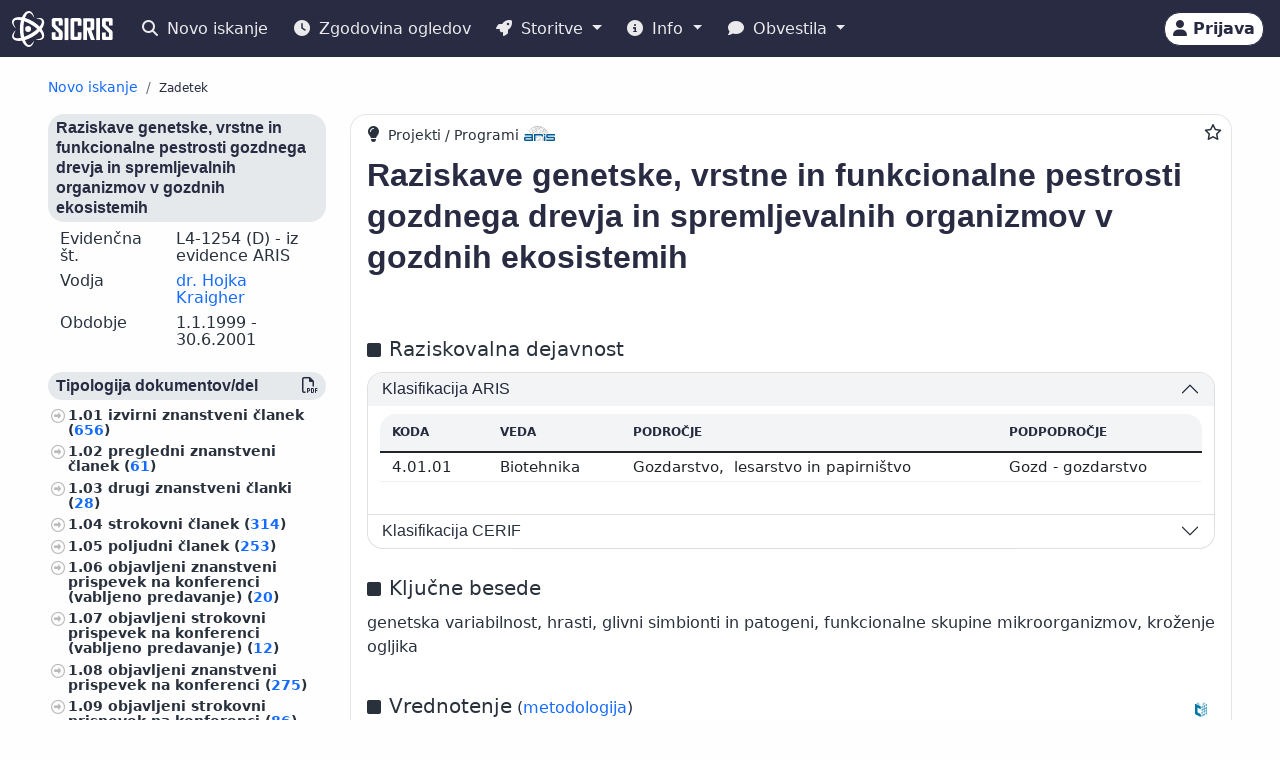

--- FILE ---
content_type: text/html;charset=UTF-8
request_url: https://cris.cobiss.net/ecris/si/sl/project/1464
body_size: 14647
content:




<!DOCTYPE html>
<html lang="sl" class="h-100 scroll-auto">
<head>
  <meta charset="UTF-8"/>
  <meta name="viewport" content="width=device-width, initial-scale=1, shrink-to-fit=no"/>

  <!-- redirect for browsers without JS -->
  
  <noscript>
    <meta http-equiv="refresh" content="0;url=/ecris/si/sl/unsupported" />
  </noscript>
  <script nomodule>location='/ecris/si/sl/unsupported'</script>

  <!-- theme / build info -->
  <meta name="theme-color" content="#282b42" />
  <meta name="apple-mobile-web-app-status-bar-style" content="#282b42" />
  <meta name="ecris" content="5.4-SNAPSHOT 09.01.2026 15:11" />

  <!-- absolute paths for static assets -->
  <base href="https://cris.cobiss.net/ecris/" />

  <!-- page title -->
  <title>
    
      
      
        SICRIS
      
    
  </title>

  

<!-- CSS files -->
<!-- Favicon -->
<link rel="shortcut icon" href="assets/img/favicon/favicon.ico" type="image/x-icon" />
<link rel="apple-touch-icon" href="assets/img/favicon/apple-touch-icon.png" />
<link rel="apple-touch-icon" sizes="57x57" href="assets/img/favicon/apple-touch-icon-57x57.png" />
<link rel="apple-touch-icon" sizes="72x72" href="assets/img/favicon/apple-touch-icon-72x72.png" />
<link rel="apple-touch-icon" sizes="76x76" href="assets/img/favicon/apple-touch-icon-76x76.png" />
<link rel="apple-touch-icon" sizes="114x114" href="assets/img/favicon/apple-touch-icon-114x114.png" />
<link rel="apple-touch-icon" sizes="120x120" href="assets/img/favicon/apple-touch-icon-120x120.png" />
<link rel="apple-touch-icon" sizes="144x144" href="assets/img/favicon/apple-touch-icon-144x144.png" />
<link rel="apple-touch-icon" sizes="152x152" href="assets/img/favicon/apple-touch-icon-152x152.png" />
<link rel="apple-touch-icon" sizes="180x180" href="assets/img/favicon/apple-touch-icon-180x180.png" />

<!-- Fontawesome -->
<link rel="stylesheet" href="assets/vendor/fontawesome-free-6.6.0-web/css/all.min.css" />

<!-- Bootstrap CSS -->
<link href="assets/vendor/bootstrap-5.1.3-dist/css/bootstrap.min.css" rel="stylesheet" />

<!-- Color CSS -->
<link type="text/css" href="assets/css/colorDefinitions.css" rel="stylesheet" />
<link type="text/css" href="assets/css/bootstrapOverrideIzum.css" rel="stylesheet" />
<link type="text/css" href="assets/css/cris.css" rel="stylesheet" />

<!-- Chartist -->
<link type="text/css" href="assets/vendor/chartist/chartist.css" rel="stylesheet" />
<link type="text/css" href="assets/vendor/chartist/legend-plugin.css" rel="stylesheet" />
<link type="text/css" href="assets/css/chartistOverRide.css" rel="stylesheet" />

<!-- Responsive Tables -->
<link type="text/css" href="assets/css/responsiveTables.css" rel="stylesheet" />

<!-- JS Global Variables -->
<script src="assets/js/global-variables.js" type="module"></script>

<!-- Bootstrap JS -->
<script src="assets/vendor/bootstrap-5.1.3-dist/js/bootstrap.bundle.min.js" defer="defer"></script>

<!-- Chartist JS -->
<script src="assets/vendor/chartist/chartist.js" defer="defer"></script>

<!-- HTMX -->
<script src="assets/vendor/htmx/htmx.js"
        integrity="sha384-QFjmbokDn2DjBjq+fM+8LUIVrAgqcNW2s0PjAxHETgRn9l4fvX31ZxDxvwQnyMOX"
        crossorigin="anonymous"></script>
  <script type="module"
          src="/ecris/assets/js/bundle-basic.js?5.3">
  </script>

  <!-- extra <head> markup comes from the page that includes this file -->
  
    
    
    
    
    
    
    
    
    
    
  
</head>

<body class="d-flex flex-column h-100">












<div class="d-none" id="globalVariables">
    <ul class="appData">
        <li class="system">si</li>
        <li class="language">sl</li>
        <li class="version">5.3</li>
        <li class="url">si/sl</li>
        <li class="publishDate">1.12.2025</li>
        <li class="startAction">details</li>
        <li class="startMode">project</li>
        <li class="classificationFormat">frascati</li>
        <li class="tenderUrl">https://cris.cobiss.net/tenders/</li>
        <li class="startQuery"></li>
        <li class="queryMaxLength">5628</li>
        <li class="searchTitle">SICRIS</li>

        
            <li class="count">
                <ul>
                    <li data-formated="50.515" class="researcher">50515</li>
                    <li data-formated="22.680" class="project">
                            22680
                    </li>
                    <li data-formated="9.712" class="projects">9712</li>
                    <li data-formated="1.766" class="programs">1766</li>
                    <li data-formated="1.007" class="organization">1007</li>
                    <li data-formated="1.537" class="group">1537</li>
                    <li data-formated="1.558" class="equipment">1558</li>
                </ul>
            </li>

            <ul class="translations">
                <li class="researcher">Raziskovalci</li>
                <li class="project">Projekti / Programi</li>
                <li class="organization">Organizacije</li>
                <li class="group">Skupine</li>
                <li class="equipment">Oprema</li>
                <li class="publication">Publikacije</li>
            </ul>

            <span class="urlTokenResponse"></span>
            <span class="serverTime">1769051998</span>
        
    </ul>
</div>

<template id="unexpectedError">
    <div class="alert alert-danger" role="alert">
        <i class="fas fa-exclamation-triangle" aria-hidden="true"></i>
        Pojavila se je nepričakovana napaka.
    </div>
</template>

<template id="tokenTimeoutError">
    <div class="alert alert-warning" role="alert">
        <i class="fas fa-clock" aria-hidden="true"></i>
        Vaša seja ni več veljavna. Če želite nadaljevati z delom v pooblaščenem načinu, se ponovno prijavite.
    </div>
</template>




<!-- Should I show the Sign-in buttons? -->


<header>
    <c-topmeni-init>
        <nav class="navbar navbar-expand-lg navbar-dark navbar-theme-primary fixed-top py-1 py-sm-2"
             aria-label="cris menu">

            <div class="container-fluid">

                <!-- ââââââââââââââââââââââ LOGO ââââââââââââââââââââââ -->
                <a class="navbar-brand" href="si/sl" aria-label="cris - Home">
                    <img src="assets/img/brand/si/cris-logo-inverse.svg"
                         style="height:36px" alt="cris logo">
                </a>

                <!-- environment label (only for SI deployments) -->
                
                    <span id="navbar-system"></span>
                
                

                <!-- ââââââââââââââââââââââ MAIN NAVBAR ââââââââââââââââââââââ -->
                <div class="collapse navbar-collapse" id="cris-menu">

                    <ul class="navbar-nav me-auto mb-2 mb-sm-0">

                        <!-- New search -->
                        <li class="nav-item">
                            <c-new-search-link>
                                <a class="nav-link" id="new-search" href="si/sl">
                                    <i class="fas fa-search me-1" aria-hidden="true"></i>
                                    Novo iskanje
                                </a>
                            </c-new-search-link>
                        </li>

                        <!-- History (opens an off-canvas) -->
                        <li class="nav-item">
                            <a class="nav-link" id="history">
                                <i class="fas fa-clock me-1" aria-hidden="true"></i>
                                <c-responsive-class>
                                    Zgodovina ogledov
                                </c-responsive-class>
                            </a>
                        </li>

                        <!-- â¼ SERVICES ------------------------------------------------- -->
                        <li class="nav-item dropdown">
                            <a class="nav-link dropdown-toggle" href="#"
                               id="sicris-menu-services-dropdown"
                               data-bs-toggle="dropdown" aria-expanded="false">
                                <i class="fas fa-rocket me-1" aria-hidden="true"></i>
                                Storitve
                            </a>

                            <ul class="dropdown-menu" aria-labelledby="sicris-menu-services-dropdown">

                                <!-- habilitation service (only in Slovene) -->
                                
                                    <li>
                                        <a class="dropdown-item" id="habilitation-service" href="#">
                                                Bibliografski kazalci uspešnosti za izvolitev v naziv
                                        </a>
                                    </li>
                                

                                <!-- researcher & organisation registrations -->
                                
                                

                                <!-- virtual-group evaluation & TOP lists (Slovene only) -->
                                
                                    <li>
                                        <a class="dropdown-item" id="virtual-group-service"
                                           href="https://bib.cobiss.net/biblioweb/eval/si/slv/evalvir/000"
                                           target="_blank" rel="noopener">
                                                Vrednotenje skupine izbranih raziskovalcev
                                        </a>
                                    </li>
                                    <li>
                                        <a class="dropdown-item" href="si/sl/top/researcher">
                                                Najuspešnejši raziskovalci
                                        </a>
                                    </li>
                                    <li>
                                        <a class="dropdown-item" href="si/sl/top/group">
                                                Najuspešnejše skupine
                                        </a>
                                    </li>
                                

                                <!-- Publications search (always visible) -->
                                <li>
                                    <a class="dropdown-item" href="si/sl/biblio">
                                        Publikacije
                                    </a>
                                </li>

                                <!-- ARIS TopWorks & doc-lists (Slovene only) -->
                                
                                    <li>
                                        <a class="dropdown-item"
                                           href="https://ws.cobiss.net/topworks-web/web-services/get-topworks-bibliography"
                                           target="_blank" rel="noopener">
                                                Objave v najuglednejših publikacijah
                                        </a>
                                    </li>
                                    <li>
                                        <a class="dropdown-item" href="si/sl/docs">
                                                Dokumenti, baze in seznami
                                        </a>
                                    </li>
                                
                            </ul>
                        </li>

                        <!-- â¼ INFO ----------------------------------------------------- -->
                        <li class="nav-item dropdown">
                            <a class="nav-link dropdown-toggle" href="#"
                               id="sicris-menu-info-dropdown" data-bs-toggle="dropdown"
                               aria-expanded="false">
                                <i class="fas fa-info-circle me-1" aria-hidden="true"></i>
                                Info
                            </a>

                            <ul class="dropdown-menu" aria-labelledby="sicris-menu-info-dropdown">
                                <li>
                                    <a class="dropdown-item" href="si/sl/intro">
                                        Predstavitev
                                    </a>
                                </li>

                                
                                    <li>
                                        <a class="dropdown-item" href="si/sl/forms">
                                                Obrazci
                                        </a>
                                    </li>
                                

                                
                                    <li>
                                        <a class="dropdown-item"
                                           href="http://www.arrs.si/sl/gradivo/sifranti/"
                                           target="_blank" rel="noopener">
                                                Šifranti
                                        </a>
                                    </li>
                                
                            </ul>
                        </li>

                        <!-- â¼ NOTIFICATIONS ------------------------------------------- -->
                        <li class="nav-item dropdown">
                            <a class="nav-link dropdown-toggle" href="#"
                               id="sicris-menu-news-dropdown"
                               data-bs-toggle="dropdown" aria-expanded="false">
                                <i class="fas fa-comment me-1" aria-hidden="true"></i>
                                Obvestila
                            </a>

                            <ul class="dropdown-menu" aria-labelledby="sicris-menu-news-dropdown">
                                <li>
                                    <a class="dropdown-item" href="si/sl/news">
                                        Novice in obvestila
                                    </a>
                                </li>

                                <!-- FAQ (selected languages only) -->
                                
                                    <li>
                                        <a class="dropdown-item" href="si/sl/faq">
                                                Pogosta vprašanja (FAQ)
                                        </a>
                                    </li>
                                

                                <!-- REST docs (all non-EN) -->
                                
                                    <li>
                                        <a class="dropdown-item" href="si/sl/rest">
                                                REST API
                                        </a>
                                    </li>
                                

                                <!-- evaluation-chat custom element -->
                                <li><evaluation-chat-news></evaluation-chat-news></li>
                            </ul>
                        </li>
                    </ul>
                </div><!-- /.navbar-collapse -->


                <!-- âââââââââââââââââââ SIGN-IN / AVATAR BLOCK âââââââââââââââââââ -->
                <div class="
                            sign-in-buttons d-flex flex-fill flex-lg-grow-0
                            justify-content-end me-1 order-lg-last">

                    <!-- â¼ avatar dropdown (hidden until user data arrives via JS) -->
                    <div id="signed-in-btn" class="dropdown d-none">
                        <a href="#"
                           class="text-decoration-none dropdown-toggle btn btn-secondary text-dark
                                  animate-up-2 ms-3 p-0 pe-2"
                           id="dropdownUser2" data-bs-toggle="dropdown"
                           title="user avatar" aria-expanded="false">
                            <img src="assets/img/user.svg" alt="user avatar"
                                 width="32" height="32"
                                 class="rounded-circle avatar-js">
                            <span class="d-none d-sm-inline-block d-lg-none d-xl-inline-block ms-1"></span>
                        </a>

                        <ul class="dropdown-menu right text-small shadow"
                            aria-labelledby="dropdownUser2">

                            <!-- profile visit / edit -->
                            <li>
                                <c-details-link>
                                    <a class="dropdown-item visit-js" href="javascript:void(0)">
                                        <i class="fas fa-user me-1" aria-hidden="true"></i>
                                        Oglej si moj profil
                                    </a>
                                </c-details-link>
                            </li>
                            <li>
                                <a class="dropdown-item edit-js" href="javascript:void(0)">
                                    <i class="fas fa-pencil-alt me-1" aria-hidden="true"></i>
                                    Uredi moj profil
                                </a>
                            </li>

                            <!-- organisation profile visit / edit -->
                            <li>
                                <c-details-link>
                                    <a class="dropdown-item visit-org-js" href="javascript:void(0)">
                                        <i class="fas fa-landmark me-1" aria-hidden="true"></i>
                                        Ogled organizacije
                                    </a>
                                </c-details-link>
                            </li>
                            <li>
                                <a class="dropdown-item edit-org-js" href="javascript:void(0)">
                                    <i class="fas fa-pencil-alt me-1" aria-hidden="true"></i>
                                    Urejanje organizacije
                                </a>
                            </li>

                            <!-- change password -->
                            <li>
                                <a class="dropdown-item pwd-change-js" href="javascript:void(0)">
                                    <i class="fas fa-lock me-1" aria-hidden="true"></i>
                                    Sprememba gesla
                                </a>
                            </li>

                            <!-- Library-request service (if enabled) -->
                            

                            <!-- add-new entity buttons (initially hidden; shown by JS) -->
                            <li><a class="dropdown-item d-none rsr-add-js"
                                   data-text="Ali ste prepričani, da želite ustvariti novega raziskovalca?"
                                   href="javascript:void(0)">
                                <i class="fas fa-plus" aria-hidden="true"></i>
                                <i class="fas fa-atom me-1" aria-hidden="true"></i>
                                Dodaj novega raziskovalca
                            </a></li>

                            <li><a class="dropdown-item d-none prj-add-js"
                                   data-text="Ali ste prepričani, da želite ustvariti nov projekt?"
                                   href="javascript:void(0)">
                                <i class="fas fa-plus" aria-hidden="true"></i>
                                <i class="fas fa-lightbulb me-1" aria-hidden="true"></i>
                                Dodaj novi projekt
                            </a></li>

                            <li><a class="dropdown-item d-none org-add-js"
                                   data-text="Ali ste prepričani, da želite ustvariti novo organizacijo?"
                                   href="javascript:void(0)">
                                <i class="fas fa-plus" aria-hidden="true"></i>
                                <i class="fas fa-landmark me-1" aria-hidden="true"></i>
                                Dodaj novo organizacijo
                            </a></li>

                            <li><a class="dropdown-item d-none grp-add-js"
                                   data-text="Ali ste prepričani, da želite ustvariti novo skupino?"
                                   href="javascript:void(0)">
                                <i class="fas fa-plus" aria-hidden="true"></i>
                                <i class="fas fa-users me-1" aria-hidden="true"></i>
                                Dodaj novo skupino
                            </a></li>

                            <!-- logout -->
                            <li>
                                <a class="dropdown-item logout-js" href="javascript:void(0)">
                                    <i class="fas fa-sign-out-alt me-1" aria-hidden="true"></i>
                                    Odjava
                                </a>
                            </li>
                        </ul>
                    </div><!-- /#signed-in-btn -->

                    <!-- Sign-in button (shown before login) -->
                    <a class="btn btn-secondary text-dark animate-up-2 ms-3 py-1 px-2 d-none"
                       id="sign-in-btn" href="javascript:void(0)">
                        <i class="fas fa-user" aria-hidden="true"></i>
                        <span class="d-none d-sm-inline-block">
                            Prijava
                        </span>
                    </a>
                </div><!-- /.sign-in-buttons -->


                <!-- mobile hamburger toggle -->
                <button class="navbar-toggler ms-1" type="button"
                        data-bs-toggle="collapse" data-bs-target="#cris-menu"
                        aria-controls="cris-menu" aria-expanded="false"
                        aria-label="Toggle navigation">
                    <span class="navbar-toggler-icon"></span>
                </button>

            </div><!-- /.container-fluid -->
        </nav>
    </c-topmeni-init>
</header>








    
       <c-toggle-view>
           <div id="search-div" class="container-fluid my-md-4 px-lg-4 px-xl-5 d-none">
               
               
           </div>

           <div id="details-div" class="container-fluid md-4 px-lg-4 px-xl-5 ">
               <c-details-init>
    <br/>
    <div class="pt-5 pb-1 row">
        <div class="col">
            <ul class="breadcrumb fw-bold my-1">

                <!-- ânew searchâ -->
                <li class="breadcrumb-item text-muted small">
                    <a id="backto-new-search" href="javascript:void(null)"
                       class="text-hover-primary">
                        Novo iskanje
                    </a>
                </li>

                <!-- âresultsâ (initially hidden) -->
                <li class="breadcrumb-item text-muted small d-none">
                    <c-back-to-results-init>
                        <a id="backto-results" href="javascript:void(null)"
                           class="text-hover-primary">
                            Rezultati
                            <small>
                                (<i id="results-type-icon" class="fas fa-atom"
                                    aria-hidden="true"></i>
                                <span id="backto-results-type"></span>)
                            </small>
                        </a>
                    </c-back-to-results-init>
                </li>

                <!-- âdetail resultsâ -->
                <li class="breadcrumb-item text-dark small">
                    <small>Zadetek</small>
                    <span id="data-from-results" class="d-none">
          <span id="curr-result-num" class="small"></span>
          od
          <span id="all-results-num" class="small"></span>
        </span>
                </li>

                <!-- next / prev buttons -->
                <li class="text-muted small ms-2 d-none next-prev-js">
                    <button class="nextPrevButtons ps-1 pe-2" id="details-prev"
                            aria-label="previous">
                        <i class="fas fa-caret-left fs-4"></i>
                    </button>
                    <button class="nextPrevButtons ps-1 pe-2" id="details-next"
                            aria-label="next">
                        <i class="fas fa-caret-right fs-4"></i>
                    </button>
                    <div id="details-slides-loader"
                         class="spinner-border text-secondary" role="status">
          <span class="visually-hidden">
              Nalaganje ...
          </span>
                    </div>
                </li>
            </ul>
        </div>
    </div>

    <!-- ===== LOADERS + DETAILS HOLDER ===== -->
    <div id="details-holder-loader" class="spinner-border text-secondary d-none" role="status">
        <span class="visually-hidden">
          Nalaganje ...
        </span>
    </div>

    <div id="details-holder" class="pt-2">
        
            
                
                
                    

<c-details-project-init id="1464" data-type="PRJ">
    <div class="row">
        <div class="col-12 col-lg-3 col-md-4">
            <c-sidebar-position-init shrink-on="1">
                <template class="title-js">
                    <i class="fas fa-info me-2" aria-hidden="true"></i>
                        Osnovni podatki
                </template>
                <div class="side-bar-position collapse sticky-md-top">
                    


<aside>
  

  <h6 class="bg-gray-400-light py-1 px-2 rounded">Raziskave genetske, vrstne in funkcionalne pestrosti gozdnega drevja in spremljevalnih organizmov v gozdnih ekosistemih</h6>
  <div class="row mb-2 lh-110 ms-0 me-0">
    <div class="col-sm-5">Evidenčna št.</div>
    <div class="col-sm-7">
        L4-1254
      
        (D)
      

      
        
          - iz evidence ARIS
        
      

    </div>
  </div>
  <div class="row mb-2 lh-110 ms-0 me-0">
    <div class="col-sm-5">Vodja</div>
    <div class="col-sm-7">
      
        <c-details-link> <a
                href="https://cris.cobiss.net/ecris/si/sl/researcher/6014">
            dr. Hojka Kraigher</a></c-details-link>
      
    </div>
  </div>
  
    <div class="row mb-2 lh-110 ms-0 me-0">
      <div class="col-sm-5">Obdobje</div>
      <div class="col-sm-7">
          1.1.1999
        -
          30.6.2001
      </div>
    </div>
  
  
  
  <div class="mt-4 aside-async-js"></div>
  


    <div class="row mt-4">

        
            <div class="col-12 ">
                <h6 class="bg-gray-400-light py-1 px-2 rounded">
                    Veda
                </h6>
                <ul class="custom-2">
                    
                        <li>Naravoslovje
                            (1)
                            <c-percent all="22" part="1"></c-percent>
                        </li>
                    
                        <li>Biotehnika
                            (16)
                            <c-percent all="22" part="16"></c-percent>
                        </li>
                    
                        <li>Drugi
                            (5)
                            <c-percent all="22" part="5"></c-percent>
                        </li>
                    
                </ul>
            </div>
        
            <div class="col-12 ">
                <h6 class="bg-gray-400-light py-1 px-2 rounded">
                    Status raziskovalca
                </h6>
                <ul class="custom-2">
                    
                        <li>Raziskovalec
                            (18)
                            <c-percent all="22" part="18"></c-percent>
                        </li>
                    
                        <li>Strokovni ali tehnični sodelavec
                            (4)
                            <c-percent all="22" part="4"></c-percent>
                        </li>
                    
                </ul>
            </div>
        
            <div class="col-12 ">
                <h6 class="bg-gray-400-light py-1 px-2 rounded">
                    Izobrazba
                </h6>
                <ul class="custom-2">
                    
                        <li>Doktorat znanosti
                            (12)
                            <c-percent all="22" part="12"></c-percent>
                        </li>
                    
                        <li>Magisterij
                            (4)
                            <c-percent all="22" part="4"></c-percent>
                        </li>
                    
                        <li>Drugi
                            (6)
                            <c-percent all="22" part="6"></c-percent>
                        </li>
                    
                </ul>
            </div>
        
            <div class="col-12 ">
                <h6 class="bg-gray-400-light py-1 px-2 rounded">
                    Spol
                </h6>
                <ul class="custom-2">
                    
                        <li>Ženski
                            (7)
                            <c-percent all="22" part="7"></c-percent>
                        </li>
                    
                        <li>Moški
                            (15)
                            <c-percent all="22" part="15"></c-percent>
                        </li>
                    
                </ul>
            </div>
        
            <div class="col-12 ">
                <h6 class="bg-gray-400-light py-1 px-2 rounded">
                    Status
                </h6>
                <ul class="custom-2">
                    
                        <li>Zaposlen v RO+RRD
                            (10)
                            <c-percent all="22" part="10"></c-percent>
                        </li>
                    
                        <li>Ni podatka o zaposlitvi v RO
                            (4)
                            <c-percent all="22" part="4"></c-percent>
                        </li>
                    
                        <li>Upokojen
                            (8)
                            <c-percent all="22" part="8"></c-percent>
                        </li>
                    
                </ul>
            </div>
        
            <div class="col-12 ">
                <h6 class="bg-gray-400-light py-1 px-2 rounded">
                    Število publikacij
                </h6>
                <ul class="custom-2">
                    
                        <li>0
                            (2)
                            <c-percent all="22" part="2"></c-percent>
                        </li>
                    
                        <li>1–9
                            (2)
                            <c-percent all="22" part="2"></c-percent>
                        </li>
                    
                        <li>10–99
                            (3)
                            <c-percent all="22" part="3"></c-percent>
                        </li>
                    
                        <li>100–999
                            (14)
                            <c-percent all="22" part="14"></c-percent>
                        </li>
                    
                        <li>1.000–9.999
                            (1)
                            <c-percent all="22" part="1"></c-percent>
                        </li>
                    
                </ul>
            </div>
        
            <div class="col-12 d-none">
                <h6 class="bg-gray-400-light py-1 px-2 rounded">
                    Stanje zapisa
                </h6>
                <ul class="custom-2">
                    
                        <li>Aktiven
                            (22)
                            <c-percent all="22" part="22"></c-percent>
                        </li>
                    
                </ul>
            </div>
        
    </div>


</aside>

                </div>
            </c-sidebar-position-init>
        </div>
        <div class="col-12 col-lg-9 col-md-8 asMain">
            




<div class="card mb-5 w-100">
    <div style="position: absolute; top: 0.5rem; right: 0.5rem">
        <button class="btn btn-icon-only star star-js" aria-label="Dodaj med priljubljene">
            <i class="far fa-star" style="color: var(- -link-color, #156BFF)"
               title="Dodaj med priljubljene"></i>
        </button>
    </div>
    <div class="card-body pt-2 pb-0">
        <span style="position: relative; top: 0; left: 0;">
            <i class="fas fa-lightbulb pe-1 fs-6" title="Projekti / Programi" aria-hidden="true"></i>

            
                <span class="fs--2">Projekti / Programi</span>
                <img src="assets/img/source-ARIS.svg"
                     alt="vir: ARIS"
                     title="vir: ARIS" class="me-2"
                     style="height: 15px; width: auto; margin-bottom: 5px" />
            

            
        </span>

        <!--begin::Title-->
        <div class="d-flex flex-wrap mb-3 mt-2">
            <div class="d-flex flex-column flex-grow-1">
                <h1 class="fs-2 me-1 project-name-js">Raziskave genetske, vrstne in funkcionalne pestrosti gozdnega drevja in spremljevalnih organizmov v gozdnih ekosistemih</h1>
                
            </div>
            <div class="align-self-start">
                <a href="https://cris.cobiss.net/ecris/si/sl/update/project/1464" class="btn btn-primary btn-sm d-none edit-profile-js"><i
                        class="fas fa-pencil-alt me-1" aria-hidden="true"></i>Uredi</a>
            </div>
        </div>
        <!--end::Title-->

        <!--begin::obdobja -->
        


<div class="pb-2 me-2">
    
</div>

        <!--end::obdobja -->

        

        
            <!--begin::Classification-->
            






  <div class="d-flex pt-4 pb-2">
    <div class="flex-grow-1">
      <i class="fas fa-square me-2" aria-hidden="true"></i><span
            class="fs-5 me-2">Raziskovalna dejavnost</span>
    </div>
  </div>

<div class="row">
  <div class="col-12">
    <div class="accordion" id="accordionClassification">
      <!--begin::klasifikacije arrs-->
      
        <div class="accordion-item">
          
            <h3 class="accordion-header" id="headingClassification1">
              <button class="accordion-button" type="button"
                      data-bs-toggle="collapse"
                      data-bs-target="#collapseClassification1"
                      aria-expanded="true" aria-controls="collapseClassification1">
                <div class="flex-grow-1" id="prj-sra">
                    Klasifikacija ARIS</div>
              </button>
            </h3>

            <div id="collapseClassification1"
                 class="accordion-collapse collapse show"
                 aria-labelledby="headingClassification1"
                 data-bs-parent="#accordionClassification">
              <div class="accordion-body fs-7">
                <div class="pb-2 mb-0 rounded-top">
                  <table class="table card-table-620 w-100 lh-110 fs--1"
                         aria-labelledby="prj-sra">
                    <thead class="thead-light">
                    <tr>
                      <th scope="col">Koda</th>
                      <th scope="col">Veda</th>
                      <th scope="col">Področje</th>
                      <th scope="col">Podpodročje</th>
                    </tr>
                    </thead>
                    <tbody>
                    
                      
                        <tr>
                          <td
                                  data-label="Koda">4.01.01&#160;</td>
                          <td
                                  data-label="Veda">Biotehnika&#160;</td>
                          <td
                                  data-label="Področje">Gozdarstvo,  lesarstvo in papirništvo&#160;</td>
                          <td
                                  data-label="Podpodročje">Gozd - gozdarstvo&#160;</td>
                        </tr>
                      
                    
                    </tbody>
                  </table>
                </div>
              </div>
            </div>
          
        </div>
      
      <!--end::klasifikacije arrs-->

      <!--begin::klasifikacije cerif-->
      
        <div class="accordion-item">
          <h3 class="accordion-header" id="headingClassification2">
            <button class="accordion-button collapsed" type="button"
                    data-bs-toggle="collapse"
                    data-bs-target="#collapseClassification2"
                    aria-expanded="false" aria-controls="collapseClassification2">
              <div class="flex-grow-1" id="prj-cerif">Klasifikacija CERIF</div>
            </button>
          </h3>
          <div id="collapseClassification2"
               class="accordion-collapse collapse"
               aria-labelledby="headingClassification2"
               data-bs-parent="#accordionClassification">
            <div class="accordion-body">
              <div class="pb-2 mb-0 rounded-top">
                <table class="table card-table-620 w-100 lh-110 fs--1"
                       aria-labelledby="prj-cerif">
                  <thead class="thead-light">
                  <tr>
                    <th scope="col">Koda</th>
                    <th scope="col">Veda</th>
                    <th scope="col">Področje</th>
                  </tr>
                  </thead>
                  <tbody>
                  
                    <tr>
                      <td
                              data-label="Koda">B006&#160;</td>
                      <td
                              data-label="Veda">Biomedicinske vede&#160;</td>
                      <td
                              data-label="Področje">Agronomija&#160;</td>
                    </tr>
                  
                    <tr>
                      <td
                              data-label="Koda">B430&#160;</td>
                      <td
                              data-label="Veda">Biomedicinske vede&#160;</td>
                      <td
                              data-label="Področje">Gozdarstvo, gozdovi, gozdarska tehnologija&#160;</td>
                    </tr>
                  
                  </tbody>
                </table>
              </div>
            </div>
          </div>
        </div>
      
      <!--end::klasifikacije cerif-->

      <!--begin::klasifikacije ford-->
      
      <!--end::klasifikacije ford-->
    </div>
  </div>
</div>

            <!--end::Classification-->
        

        <!--begin::ključne besede -->
        




  <div class="d-flex pt-4 pb-2">
    <div class="flex-grow-1">
      <i class="fas fa-square me-2" aria-hidden="true"></i><span
            class="fs-5 me-2">Ključne besede</span>
    </div>
  </div>

<div class="pb-2">genetska variabilnost, hrasti, glivni simbionti in patogeni, funkcionalne skupine mikroorganizmov, kroženje ogljika</div>

        <!--end::ključne besede -->

        <!--begin::Points-->
        
            







    <div class="d-flex pt-4 pb-2">
        <div class="flex-grow-1">
            <i class="fas fa-square me-2" aria-hidden="true"></i><span
                class="fs-5">Vrednotenje</span>
            (<a
                href="https://www.arrs.si/sl/akti/24/metod-vrednotenje-dela-okt24.asp"
                target="_blank" rel="noopener">metodologija</a>)
        </div>
        <div class="align-self-end">
            <img src="assets/img/source-COBISS.svg" alt="vir: COBISS"
                 title="vir: COBISS" class="data-source-15 me-2" />
        </div>
    </div>


    <div class="row mb-2">
        <div class="col-xs-12">
            
                <a href="https://bib.cobiss.net/biblioweb/eval/si/slv/evalprj/1464"
                   target="_blank" rel="noopener">Vrednotenje bibliografskih kazalcev raziskovalne uspešnosti po metodologiji ARIS</a>
            
        </div>
    </div>
    


        
        <!--end::Points-->

        <!--begin::Citations-->
        
            




  <div class="d-flex pt-4 pb-2">
    <div class="flex-grow-1">
      <i class="fas fa-square me-2" aria-hidden="true"></i>
      <span class="fs-5 me-2" id="group-cit">
          Citiranost
      </span>
      <i class="fs--2 fas fa-arrow-right me-2" aria-hidden="true"></i>
      <a href="https://bib.cobiss.net/biblioweb/cit/si/slv/citprj/1464"
         target="_blank" rel="noopener">
          Citiranost bibliografskih zapisov v COBIB.SI, ki so povezani z zapisi citatnih baz
      </a>
    </div>

    <div class="align-self-end">
      <img src="assets/img/source-Clarivate.svg"
           alt="vir: WoS"
           title="vir: WoS"
           class="data-source-15 me-2" />
      <img src="assets/img/source-Scopus.svg"
           alt="vir: Scopus"
           title="vir: Scopus"
           class="data-source-15 me-2" />
      <img src="assets/img/source-COBISS.svg"
           alt="vir: COBISS"
           title="vir: COBISS"
           class="data-source-15 me-2" />
    </div>
  </div>

  


        
        <!--end::Citations-->

        <!--begin::organizacije-->
        




    <details>
        <summary class="summaryTitle fs-5 mt-xs-1 mt-sm-5 mt-md-4"
                 id="prj-org">
                Organizacije <span
                class="fs--1">(4)</span>
            
                , Raziskovalci <span
                    class="fs--1">(22)</span>
            
        </summary>

        
            <div class="m-2 fs-6 fw-bold" data-label="Evidenčna št. Razisk. organizacija">
                    0404&#160; 	Gozdarski inštitut Slovenije
            </div>

            
                <div class="mb-0 rounded-top">
                    <table class="table card-table-1024 w-100 lh-110 fs--1"
                           aria-labelledby="prj-rsr">
                        <thead class="thead-light">
                        <tr>
                            <th scope="col" class="text-center">št.</th>
                            <th scope="col">Evidenčna št.</th>
                            <th scope="col">Ime in priimek</th>
                            <th scope="col">Razisk. področje</th>
                            <th scope="col">Vloga</th>
                            <th scope="col">Obdobje</th>
                            <th scope="col" class="text-center"><span
                                    class="visually-hidden">Štev. publikacij</span><i
                                    class="fas fa-book fs-6"
                                    title="Štev. publikacij"
                                    aria-hidden="true"></i><span class="d-block d-sm-none">Štev. publikacij</span></th>
                        </tr>
                        </thead>
                        <tbody>
                        
                            
                            <tr>
                                <td
                                        data-label="št."
                                        class="text-center">1.&#160;</td>
                                <td
                                        data-label="Evidenčna št.">02085&#160;</td>
                                <td
                                        data-label="Ime in priimek"><c-details-link>
                                    <a
                                            href="https://cris.cobiss.net/ecris/si/sl/researcher/4443">
                                            dr. Franc Batič</a></c-details-link>&#160;</td>
                                <td title="[Rastlinska produkcija in predelava, Biotehnika]"
                                    data-label="Razisk. področje">Rastlinska produkcija in predelava&#160;</td>
                                <td data-label="Vloga">Raziskovalec&#160;</td>
                                <td data-label="Obdobje">1999 - 2001&#160;</td>
                                <td data-label="Štev. publikacij"
                                    class="text-right">861&#160;</td>
                            </tr>
                        
                            
                            <tr>
                                <td
                                        data-label="št."
                                        class="text-center">2.&#160;</td>
                                <td
                                        data-label="Evidenčna št.">14869&#160;</td>
                                <td
                                        data-label="Ime in priimek"><c-details-link>
                                    <a
                                            href="https://cris.cobiss.net/ecris/si/sl/researcher/8554">
                                            dr. Gregor Božič</a></c-details-link>&#160;</td>
                                <td title="[Gozdarstvo,  lesarstvo in papirništvo, Biotehnika]"
                                    data-label="Razisk. področje">Gozdarstvo,  lesarstvo in papirništvo&#160;</td>
                                <td data-label="Vloga">Raziskovalec&#160;</td>
                                <td data-label="Obdobje">1999 - 2001&#160;</td>
                                <td data-label="Štev. publikacij"
                                    class="text-right">534&#160;</td>
                            </tr>
                        
                            
                            <tr>
                                <td
                                        data-label="št."
                                        class="text-center">3.&#160;</td>
                                <td
                                        data-label="Evidenčna št.">14952&#160;</td>
                                <td
                                        data-label="Ime in priimek"><c-details-link>
                                    <a
                                            href="https://cris.cobiss.net/ecris/si/sl/researcher/15712">
                                            mag. Andrej Breznikar</a></c-details-link>&#160;</td>
                                <td title="[Gozdarstvo,  lesarstvo in papirništvo, Biotehnika]"
                                    data-label="Razisk. področje">Gozdarstvo,  lesarstvo in papirništvo&#160;</td>
                                <td data-label="Vloga">Raziskovalec&#160;</td>
                                <td data-label="Obdobje">1999 - 2001&#160;</td>
                                <td data-label="Štev. publikacij"
                                    class="text-right">212&#160;</td>
                            </tr>
                        
                            
                            <tr>
                                <td
                                        data-label="št."
                                        class="text-center">4.&#160;</td>
                                <td
                                        data-label="Evidenčna št.">15493&#160;</td>
                                <td
                                        data-label="Ime in priimek"><c-details-link>
                                    <a
                                            href="https://cris.cobiss.net/ecris/si/sl/researcher/8839">
                                            dr. Matjaž Čater</a></c-details-link>&#160;</td>
                                <td title="[Gozdarstvo,  lesarstvo in papirništvo, Biotehnika]"
                                    data-label="Razisk. področje">Gozdarstvo,  lesarstvo in papirništvo&#160;</td>
                                <td data-label="Vloga">Raziskovalec&#160;</td>
                                <td data-label="Obdobje">1999 - 2001&#160;</td>
                                <td data-label="Štev. publikacij"
                                    class="text-right">329&#160;</td>
                            </tr>
                        
                            
                            <tr>
                                <td
                                        data-label="št."
                                        class="text-center">5.&#160;</td>
                                <td
                                        data-label="Evidenčna št.">06455&#160;</td>
                                <td
                                        data-label="Ime in priimek"><c-details-link>
                                    <a
                                            href="https://cris.cobiss.net/ecris/si/sl/researcher/5813">
                                            mag. Franc Ferlin</a></c-details-link>&#160;</td>
                                <td title="[Gozdarstvo,  lesarstvo in papirništvo, Biotehnika]"
                                    data-label="Razisk. področje">Gozdarstvo,  lesarstvo in papirništvo&#160;</td>
                                <td data-label="Vloga">Raziskovalec&#160;</td>
                                <td data-label="Obdobje">1999 - 2001&#160;</td>
                                <td data-label="Štev. publikacij"
                                    class="text-right">122&#160;</td>
                            </tr>
                        
                            
                            <tr>
                                <td
                                        data-label="št."
                                        class="text-center">6.&#160;</td>
                                <td
                                        data-label="Evidenčna št.">18554&#160;</td>
                                <td
                                        data-label="Ime in priimek"><c-details-link>
                                    <a
                                            href="https://cris.cobiss.net/ecris/si/sl/researcher/10714">
                                            Andrej Hren</a></c-details-link>&#160;</td>
                                <td title=""
                                    data-label="Razisk. področje">&#160;</td>
                                <td data-label="Vloga">Raziskovalec&#160;</td>
                                <td data-label="Obdobje">1999 - 2001&#160;</td>
                                <td data-label="Štev. publikacij"
                                    class="text-right">0&#160;</td>
                            </tr>
                        
                            
                            <tr>
                                <td
                                        data-label="št."
                                        class="text-center">7.&#160;</td>
                                <td
                                        data-label="Evidenčna št.">17332&#160;</td>
                                <td
                                        data-label="Ime in priimek"><c-details-link>
                                    <a
                                            href="https://cris.cobiss.net/ecris/si/sl/researcher/9742">
                                            Jana Janša</a></c-details-link>&#160;</td>
                                <td title=""
                                    data-label="Razisk. področje">&#160;</td>
                                <td data-label="Vloga">Raziskovalec&#160;</td>
                                <td data-label="Obdobje">2000 - 2001&#160;</td>
                                <td data-label="Štev. publikacij"
                                    class="text-right">5&#160;</td>
                            </tr>
                        
                            
                            <tr>
                                <td
                                        data-label="št."
                                        class="text-center">8.&#160;</td>
                                <td
                                        data-label="Evidenčna št.">07948&#160;</td>
                                <td
                                        data-label="Ime in priimek"><c-details-link>
                                    <a
                                            href="https://cris.cobiss.net/ecris/si/sl/researcher/6252">
                                            dr. Dušan Jurc</a></c-details-link>&#160;</td>
                                <td title="[Gozdarstvo,  lesarstvo in papirništvo, Biotehnika]"
                                    data-label="Razisk. področje">Gozdarstvo,  lesarstvo in papirništvo&#160;</td>
                                <td data-label="Vloga">Raziskovalec&#160;</td>
                                <td data-label="Obdobje">2000 - 2001&#160;</td>
                                <td data-label="Štev. publikacij"
                                    class="text-right">680&#160;</td>
                            </tr>
                        
                            
                            <tr>
                                <td
                                        data-label="št."
                                        class="text-center">9.&#160;</td>
                                <td
                                        data-label="Evidenčna št.">02491&#160;</td>
                                <td
                                        data-label="Ime in priimek"><c-details-link>
                                    <a
                                            href="https://cris.cobiss.net/ecris/si/sl/researcher/4534">
                                            dr. Maja Jurc</a></c-details-link>&#160;</td>
                                <td title="[Gozdarstvo,  lesarstvo in papirništvo, Biotehnika]"
                                    data-label="Razisk. področje">Gozdarstvo,  lesarstvo in papirništvo&#160;</td>
                                <td data-label="Vloga">Raziskovalec&#160;</td>
                                <td data-label="Obdobje">1999 - 2001&#160;</td>
                                <td data-label="Štev. publikacij"
                                    class="text-right">584&#160;</td>
                            </tr>
                        
                            
                            <tr>
                                <td
                                        data-label="št."
                                        class="text-center">10.&#160;</td>
                                <td
                                        data-label="Evidenčna št.">07127&#160;</td>
                                <td
                                        data-label="Ime in priimek"><c-details-link>
                                    <a
                                            href="https://cris.cobiss.net/ecris/si/sl/researcher/6014">
                                            dr. Hojka Kraigher</a></c-details-link>&#160;</td>
                                <td title="[Gozdarstvo,  lesarstvo in papirništvo, Biotehnika]"
                                    data-label="Razisk. področje">Gozdarstvo,  lesarstvo in papirništvo&#160;</td>
                                <td data-label="Vloga">Vodja&#160;</td>
                                <td data-label="Obdobje">2000 - 2001&#160;</td>
                                <td data-label="Štev. publikacij"
                                    class="text-right">1.406&#160;</td>
                            </tr>
                        
                            
                            <tr>
                                <td
                                        data-label="št."
                                        class="text-center">11.&#160;</td>
                                <td
                                        data-label="Evidenčna št.">15108&#160;</td>
                                <td
                                        data-label="Ime in priimek"><c-details-link>
                                    <a
                                            href="https://cris.cobiss.net/ecris/si/sl/researcher/8648">
                                            dr. Lado Kutnar</a></c-details-link>&#160;</td>
                                <td title="[Gozdarstvo,  lesarstvo in papirništvo, Biotehnika]"
                                    data-label="Razisk. področje">Gozdarstvo,  lesarstvo in papirništvo&#160;</td>
                                <td data-label="Vloga">Raziskovalec&#160;</td>
                                <td data-label="Obdobje">1999 - 2001&#160;</td>
                                <td data-label="Štev. publikacij"
                                    class="text-right">860&#160;</td>
                            </tr>
                        
                            
                            <tr>
                                <td
                                        data-label="št."
                                        class="text-center">12.&#160;</td>
                                <td
                                        data-label="Evidenčna št.">17334&#160;</td>
                                <td
                                        data-label="Ime in priimek"><c-details-link>
                                    <a
                                            href="https://cris.cobiss.net/ecris/si/sl/researcher/9744">
                                            Vesna Rajh</a></c-details-link>&#160;</td>
                                <td title=""
                                    data-label="Razisk. področje">&#160;</td>
                                <td data-label="Vloga">Raziskovalec&#160;</td>
                                <td data-label="Obdobje">2000 - 2001&#160;</td>
                                <td data-label="Štev. publikacij"
                                    class="text-right">3&#160;</td>
                            </tr>
                        
                            
                            <tr>
                                <td
                                        data-label="št."
                                        class="text-center">13.&#160;</td>
                                <td
                                        data-label="Evidenčna št.">17335&#160;</td>
                                <td
                                        data-label="Ime in priimek"><c-details-link>
                                    <a
                                            href="https://cris.cobiss.net/ecris/si/sl/researcher/9745">
                                            Nina Rotar</a></c-details-link>&#160;</td>
                                <td title=""
                                    data-label="Razisk. področje">&#160;</td>
                                <td data-label="Vloga">Raziskovalec&#160;</td>
                                <td data-label="Obdobje">2000 - 2001&#160;</td>
                                <td data-label="Štev. publikacij"
                                    class="text-right">0&#160;</td>
                            </tr>
                        
                            
                            <tr>
                                <td
                                        data-label="št."
                                        class="text-center">14.&#160;</td>
                                <td
                                        data-label="Evidenčna št.">17336&#160;</td>
                                <td
                                        data-label="Ime in priimek"><c-details-link>
                                    <a
                                            href="https://cris.cobiss.net/ecris/si/sl/researcher/9746">
                                            Matej Rupel</a></c-details-link>&#160;</td>
                                <td title=""
                                    data-label="Razisk. področje">&#160;</td>
                                <td data-label="Vloga">Raziskovalec&#160;</td>
                                <td data-label="Obdobje">1999 - 2001&#160;</td>
                                <td data-label="Štev. publikacij"
                                    class="text-right">81&#160;</td>
                            </tr>
                        
                            
                            <tr>
                                <td
                                        data-label="št."
                                        class="text-center">15.&#160;</td>
                                <td
                                        data-label="Evidenčna št.">01268&#160;</td>
                                <td
                                        data-label="Ime in priimek"><c-details-link>
                                    <a
                                            href="https://cris.cobiss.net/ecris/si/sl/researcher/4218">
                                            mag. Igor Smolej</a></c-details-link>&#160;</td>
                                <td title="[Gozdarstvo,  lesarstvo in papirništvo, Biotehnika]"
                                    data-label="Razisk. področje">Gozdarstvo,  lesarstvo in papirništvo&#160;</td>
                                <td data-label="Vloga">Raziskovalec&#160;</td>
                                <td data-label="Obdobje">1999 - 2001&#160;</td>
                                <td data-label="Štev. publikacij"
                                    class="text-right">150&#160;</td>
                            </tr>
                        
                            
                            <tr>
                                <td
                                        data-label="št."
                                        class="text-center">16.&#160;</td>
                                <td
                                        data-label="Evidenčna št.">02492&#160;</td>
                                <td
                                        data-label="Ime in priimek"><c-details-link>
                                    <a
                                            href="https://cris.cobiss.net/ecris/si/sl/researcher/4535">
                                            Mihej Urbančič</a></c-details-link>&#160;</td>
                                <td title="[Gozdarstvo,  lesarstvo in papirništvo, Biotehnika]"
                                    data-label="Razisk. področje">Gozdarstvo,  lesarstvo in papirništvo&#160;</td>
                                <td data-label="Vloga">Raziskovalec&#160;</td>
                                <td data-label="Obdobje">2000 - 2001&#160;</td>
                                <td data-label="Štev. publikacij"
                                    class="text-right">253&#160;</td>
                            </tr>
                        
                            
                            <tr>
                                <td
                                        data-label="št."
                                        class="text-center">17.&#160;</td>
                                <td
                                        data-label="Evidenčna št.">16330&#160;</td>
                                <td
                                        data-label="Ime in priimek"><c-details-link>
                                    <a
                                            href="https://cris.cobiss.net/ecris/si/sl/researcher/9388">
                                            dr. Sašo Žitnik</a></c-details-link>&#160;</td>
                                <td title="[Gozdarstvo,  lesarstvo in papirništvo, Biotehnika]"
                                    data-label="Razisk. področje">Gozdarstvo,  lesarstvo in papirništvo&#160;</td>
                                <td data-label="Vloga">Raziskovalec&#160;</td>
                                <td data-label="Obdobje">1999 - 2001&#160;</td>
                                <td data-label="Štev. publikacij"
                                    class="text-right">63&#160;</td>
                            </tr>
                        
                        </tbody>
                    </table>
                </div>
            
        
            <div class="m-2 fs-6 fw-bold" data-label="Evidenčna št. Razisk. organizacija">
                    0486&#160; 	Univerza v Ljubljani, Biotehniška fakulteta, Oddelek za agronomijo
            </div>

            
                <div class="mb-0 rounded-top">
                    <table class="table card-table-1024 w-100 lh-110 fs--1"
                           aria-labelledby="prj-rsr">
                        <thead class="thead-light">
                        <tr>
                            <th scope="col" class="text-center">št.</th>
                            <th scope="col">Evidenčna št.</th>
                            <th scope="col">Ime in priimek</th>
                            <th scope="col">Razisk. področje</th>
                            <th scope="col">Vloga</th>
                            <th scope="col">Obdobje</th>
                            <th scope="col" class="text-center"><span
                                    class="visually-hidden">Štev. publikacij</span><i
                                    class="fas fa-book fs-6"
                                    title="Štev. publikacij"
                                    aria-hidden="true"></i><span class="d-block d-sm-none">Štev. publikacij</span></th>
                        </tr>
                        </thead>
                        <tbody>
                        
                            
                            <tr>
                                <td
                                        data-label="št."
                                        class="text-center">1.&#160;</td>
                                <td
                                        data-label="Evidenčna št.">06403&#160;</td>
                                <td
                                        data-label="Ime in priimek"><c-details-link>
                                    <a
                                            href="https://cris.cobiss.net/ecris/si/sl/researcher/5788">
                                            mag. Tomaž Sinkovič</a></c-details-link>&#160;</td>
                                <td title="[Rastlinska produkcija in predelava, Biotehnika]"
                                    data-label="Razisk. področje">Rastlinska produkcija in predelava&#160;</td>
                                <td data-label="Vloga">Raziskovalec&#160;</td>
                                <td data-label="Obdobje">1999 - 2001&#160;</td>
                                <td data-label="Štev. publikacij"
                                    class="text-right">93&#160;</td>
                            </tr>
                        
                            
                            <tr>
                                <td
                                        data-label="št."
                                        class="text-center">2.&#160;</td>
                                <td
                                        data-label="Evidenčna št.">10583&#160;</td>
                                <td
                                        data-label="Ime in priimek"><c-details-link>
                                    <a
                                            href="https://cris.cobiss.net/ecris/si/sl/researcher/7034">
                                            dr. Boris Turk</a></c-details-link>&#160;</td>
                                <td title="[Rastlinska produkcija in predelava, Biotehnika]"
                                    data-label="Razisk. področje">Rastlinska produkcija in predelava&#160;</td>
                                <td data-label="Vloga">Raziskovalec&#160;</td>
                                <td data-label="Obdobje">1999 - 2001&#160;</td>
                                <td data-label="Štev. publikacij"
                                    class="text-right">222&#160;</td>
                            </tr>
                        
                        </tbody>
                    </table>
                </div>
            
        
            <div class="m-2 fs-6 fw-bold" data-label="Evidenčna št. Razisk. organizacija">
                    0488&#160; 	Univerza v Ljubljani, Biotehniška fakulteta, Oddelek za gozdarstvo
            </div>

            
                <div class="mb-0 rounded-top">
                    <table class="table card-table-1024 w-100 lh-110 fs--1"
                           aria-labelledby="prj-rsr">
                        <thead class="thead-light">
                        <tr>
                            <th scope="col" class="text-center">št.</th>
                            <th scope="col">Evidenčna št.</th>
                            <th scope="col">Ime in priimek</th>
                            <th scope="col">Razisk. področje</th>
                            <th scope="col">Vloga</th>
                            <th scope="col">Obdobje</th>
                            <th scope="col" class="text-center"><span
                                    class="visually-hidden">Štev. publikacij</span><i
                                    class="fas fa-book fs-6"
                                    title="Štev. publikacij"
                                    aria-hidden="true"></i><span class="d-block d-sm-none">Štev. publikacij</span></th>
                        </tr>
                        </thead>
                        <tbody>
                        
                            
                            <tr>
                                <td
                                        data-label="št."
                                        class="text-center">1.&#160;</td>
                                <td
                                        data-label="Evidenčna št.">11958&#160;</td>
                                <td
                                        data-label="Ime in priimek"><c-details-link>
                                    <a
                                            href="https://cris.cobiss.net/ecris/si/sl/researcher/7554">
                                            dr. Robert Brus</a></c-details-link>&#160;</td>
                                <td title="[Gozdarstvo,  lesarstvo in papirništvo, Biotehnika]"
                                    data-label="Razisk. področje">Gozdarstvo,  lesarstvo in papirništvo&#160;</td>
                                <td data-label="Vloga">Raziskovalec&#160;</td>
                                <td data-label="Obdobje">1999 - 2001&#160;</td>
                                <td data-label="Štev. publikacij"
                                    class="text-right">773&#160;</td>
                            </tr>
                        
                        </tbody>
                    </table>
                </div>
            
        
            <div class="m-2 fs-6 fw-bold" data-label="Evidenčna št. Razisk. organizacija">
                    1007&#160; 	Eurofins ERICo Slovenija Inštitut za ekološke raziskave d.o.o.
            </div>

            
                <div class="mb-0 rounded-top">
                    <table class="table card-table-1024 w-100 lh-110 fs--1"
                           aria-labelledby="prj-rsr">
                        <thead class="thead-light">
                        <tr>
                            <th scope="col" class="text-center">št.</th>
                            <th scope="col">Evidenčna št.</th>
                            <th scope="col">Ime in priimek</th>
                            <th scope="col">Razisk. področje</th>
                            <th scope="col">Vloga</th>
                            <th scope="col">Obdobje</th>
                            <th scope="col" class="text-center"><span
                                    class="visually-hidden">Štev. publikacij</span><i
                                    class="fas fa-book fs-6"
                                    title="Štev. publikacij"
                                    aria-hidden="true"></i><span class="d-block d-sm-none">Štev. publikacij</span></th>
                        </tr>
                        </thead>
                        <tbody>
                        
                            
                            <tr>
                                <td
                                        data-label="št."
                                        class="text-center">1.&#160;</td>
                                <td
                                        data-label="Evidenčna št.">12031&#160;</td>
                                <td
                                        data-label="Ime in priimek"><c-details-link>
                                    <a
                                            href="https://cris.cobiss.net/ecris/si/sl/researcher/7586">
                                            dr. Samar Al Sayegh Petkovšek</a></c-details-link>&#160;</td>
                                <td title="[Varstvo okolja, Naravoslovje]"
                                    data-label="Razisk. področje">Varstvo okolja&#160;</td>
                                <td data-label="Vloga">Raziskovalec&#160;</td>
                                <td data-label="Obdobje">1999 - 2001&#160;</td>
                                <td data-label="Štev. publikacij"
                                    class="text-right">374&#160;</td>
                            </tr>
                        
                            
                            <tr>
                                <td
                                        data-label="št."
                                        class="text-center">2.&#160;</td>
                                <td
                                        data-label="Evidenčna št.">08604&#160;</td>
                                <td
                                        data-label="Ime in priimek"><c-details-link>
                                    <a
                                            href="https://cris.cobiss.net/ecris/si/sl/researcher/6479">
                                            dr. Cvetka Ribarič Lasnik</a></c-details-link>&#160;</td>
                                <td title="[Rastlinska produkcija in predelava, Biotehnika]"
                                    data-label="Razisk. področje">Rastlinska produkcija in predelava&#160;</td>
                                <td data-label="Vloga">Raziskovalec&#160;</td>
                                <td data-label="Obdobje">1999 - 2001&#160;</td>
                                <td data-label="Štev. publikacij"
                                    class="text-right">279&#160;</td>
                            </tr>
                        
                        </tbody>
                    </table>
                </div>
            
        
    </details>


        <!--end::organizacije-->

        <!--begin::povzetek -->
        




    <details>
        <summary class="summaryTitle fs-5 mt-xs-1 mt-sm-5 mt-md-4">
                Povzetek </summary>
        <div class="pb-2">Raziskave biodiverzitete v gozdnih ekosistemih se lahko izvajajo na ekosistemskem, populacijskem in genetskem nivoju, vezane so na strukturne in funkcijske kazalce. V predlaganem projektu se omejujemo na i) genetske raziskave hrastov (genetske variabilnosti, hibridizacije in introgresije genov med dobom, gradnom in puhastim hrastom)  vzdolz vlaznostnega gradienta njihovih rastišc v Sloveniji, ii) na raziskave vrstne pestrosti glivnih simbiontov in patogenov ter iii) funkcionalnih skupin mikroorganizmov v mikorizosferi in njihove vloge pri krozenju ogljika v gozdu.</div>
    </details>


        <!--end::povzetek -->

        <!--begin::pomen za razvoj znanosti -->
        





        <!--end::pomen za razvoj znanosti -->

        <!--begin::pomen za razvoj SLO -->
        





        <!--end::pomen za razvoj SLO-->

        <!--begin::avdiovizualni viri-->
        





        <!--end::avdiovizualni viri-->

        <c-report-init>
            <!--begin::Najpomembnejši znanstveni rezultati -->
            






            <!--end::Najpomembnejši znanstveni rezultati-->

            <!--begin::Najpomembnejši družbeno–ekonomsko in kulturno relevantni rezultati -->
            







<div class="modal fade" tabindex="-1" aria-hidden="true">
  <div class="modal-dialog modal-dialog-scrollable">
    <div class="modal-content">

    </div>
  </div>
</div>


        </c-report-init>
        <!--end::Najpomembnejši družbeno–ekonomsko in kulturno relevantni rezultati-->
    </div>
</div>

        </div>
    </div>
</c-details-project-init>

                
                
                
                
            
        
    </div>
</c-details-init>

           </div>
       </c-toggle-view>
    

     

     

     

     

    

    

    

    

    

    

 





<c-signin-modal-init>
  <div class="modal fade" tabindex="-1" aria-modal="true" role="dialog"
       aria-labelledby="signInModalTitle" aria-hidden="true">
    <div class="modal-dialog">
      <div class="modal-content">
        <div class="modal-header">
          <h3 class="mb-0" id="signInModalTitle">Prijava z geslom </h3>
          <button type="button" class="btn-close" data-bs-dismiss="modal"
                  aria-label="Close"></button>
        </div>
        <div class="modal-body">
          <form action="#" class="mt-4">
            <div class="form-group mb-4">
              <label id="labelUsername">E-naslov ali evidenčna številka raziskovalca</label>
              <div class="input-group">
                <span class="input-group-text" id="basic-addon1">
                  <span class="fas fa-user"></span>
                </span>
                <input type="text" class="form-control" id="username"
                       aria-labelledby="labelUsername" autofocus required />
              </div>
            </div>
            <div class="form-group mb-4">
              <label for="password" id="labelPassword">Geslo</label>
              <div class="input-group">
                <span class="input-group-text" id="basic-addon2">
                  <span class="fas fa-unlock-alt"></span>
                </span>
                <input type="password" class="form-control" id="password"
                       minlength="4" aria-labelledby="labelPassword" required />
              </div>
              
            </div>
            <div class="d-grid">
              <button type="submit" class="btn btn-primary">
                Prijava
              </button>
            </div>
          </form>
        </div>
              <div class="modal-footer d-block">
		<span class="fw-normal">
          Se želite prijaviti prek elektronske pošte?
          <a href="javascript:void(null)" class="fw-bold link-to-email-only">Prijava z e-naslovom</a>.
        </span>
      </div>
      </div>
    </div>
  </div>
</c-signin-modal-init>


<c-set-pw-modal-init>
  <div class="modal fade" tabindex="-1" role="dialog" aria-modal="true"
       aria-labelledby="setPasswordModalTitle" aria-hidden="true">
    <div class="modal-dialog">
      <div class="modal-content">
        <div class="modal-header">
          <h3 class="mb-0" id="setPasswordModalTitle">Nastavitev gesla</h3>
          <button type="button" class="btn-close" data-bs-dismiss="modal"
                  aria-label="Close"></button>
        </div>
        <div class="modal-body">
          <form>
            <div class="form-group mb-3">
              <label for="password-1" id="lab-password-1">Geslo</label>
              <div class="input-group">
                <span class="input-group-text"><span class="fas fa-lock"></span></span>
                <input type="password" minlength="8" class="form-control"
                       id="password-1" aria-labelledby="lab-password-1"
                       autofocus="autofocus" required="required" />
              </div>
              <div class="form-text">Geslo mora vsebovati vsaj 8 znakov</div>
            </div>

            <div class="form-group mb-3">
              <label for="password-2" id="lab-password-2">Potrdi geslo</label>
              <div class="input-group">
                <span class="input-group-text"><span class="fas fa-lock"></span></span>
                <input type="password" minlength="8" class="form-control"
                       id="password-2" aria-labelledby="lab-password-2"
                       required="required" />
              </div>
              <div id="fb-password-2" class="form-text text-danger d-none">Gesli se ne ujemata</div>
            </div>

            <div class="d-grid mb-3">
              <button type="submit" class="btn btn-primary">
                Pošlji zahtevo
                <div class="spinner-border spinner-border-sm text-secondary d-none"
                     role="status">
                  <span class="visually-hidden">V teku</span>
                </div>
              </button>
            </div>
          </form>
        </div>
      </div>
    </div>
  </div>
</c-set-pw-modal-init>


<c-rsr-registration-init>
  <div class="modal fade" tabindex="-1" aria-modal="true" role="dialog"
       aria-labelledby="rsrRegistrationModalTitle" aria-hidden="true">
    <div class="modal-dialog">
      <div class="modal-content">
        <div class="modal-header">
          <h3 class="mb-0" id="rsrRegistrationModalTitle">
            
              Registracija raziskovalca / tehničnega sodelavca / zasebnega raziskovalca
            
            
          </h3>
          <button type="button" class="btn-close" data-bs-dismiss="modal" aria-label="Close"></button>
        </div>
        <div class="modal-body pb-1">
          <form class="mt-0">
            <div class="form-group pb-4">
              <label for="rsr-reg-fname" id="rsr-reg-fname-label">Ime</label>
              <div class="input-group">
                <span class="input-group-text"><span class="fas fa-hashtag"></span></span>
                <input type="text" class="form-control" id="rsr-reg-fname"
                       aria-labelledby="rsr-reg-fname-label" autofocus="autofocus" required="required" />
              </div>
            </div>
            <div class="form-group pb-4">
              <label for="rsr-reg-lname" id="rsr-reg-lname-label">Priimek</label>
              <div class="input-group">
                <span class="input-group-text"><span class="fas fa-hashtag"></span></span>
                <input type="text" class="form-control" id="rsr-reg-lname"
                       aria-labelledby="rsr-reg-lname-label" autofocus="autofocus" required="required" />
              </div>
            </div>
            <div class="form-group">
              <div class="form-group mb-4">
                <label for="rsr-reg-email" id="rsr-reg-email-label">E-naslov</label>
                <div class="input-group">
                  <span class="input-group-text"><span class="fas fa-envelope"></span></span>
                  <input type="email" class="form-control" id="rsr-reg-email"
                         aria-labelledby="rsr-reg-email-label" required="required" />
                </div>
              </div>
            </div>
          
            <div class="form-group">
              <div class="form-group mb-4">
                <label for="rsr-reg-regnum" id="rsr-reg-regnum-label">Matična številka</label>
                <div class="input-group">
                  <span class="input-group-text"><span class="fas fa-hashtag"></span></span>
                  <input type="number" class="form-control" id="rsr-reg-regnum"
                         aria-labelledby="rsr-reg-regnum-label" required="required" />
                </div>
              </div>
            </div>
          
            <div class="d-grid">
              <button type="submit" class="btn btn-primary">
                <div class="spinner-border spinner-border-sm text-secondary d-none" role="status">
                  <span class="visually-hidden">V teku</span>
                </div>
                Pošlji povezavo
              </button>
            </div>
          </form>
          <p class="my-1">
            <small><span class="fas fa-info-circle"></span>
              Na vaš elektronski naslov bo poslana povezava, preko katere se prijavite v aplikacijo.
            </small>
          </p>
        </div>
        <div class="modal-footer"></div>
      </div>
    </div>
  </div>
</c-rsr-registration-init>



<c-org-registration-init>
  <div class="modal fade" tabindex="-1" role="dialog" aria-modal="true"
       aria-labelledby="orgRegistrationModalTitle" aria-hidden="true">
    <div class="modal-dialog">
      <div class="modal-content">
        <div class="modal-header">
          <h3 class="mb-0" id="orgRegistrationModalTitle">
            Registracija organizacije
          </h3>
          <button type="button" class="btn-close" data-bs-dismiss="modal"
                  aria-label="Close"></button>
        </div>
        <div class="modal-body pb-1">
          <form class="mt-4">
            <div class="form-group pb-4">
              <label for="org-reg-name" id="org-reg-name-label">Naziv organizacije</label>
              <div class="input-group">
                <span class="input-group-text"><span class="fas fa-hashtag"></span></span>
                <input type="text" class="form-control" id="org-reg-name"
                       aria-labelledby="org-reg-name-label" autofocus="autofocus" required="required" />
              </div>
            </div>

            <div class="form-group pb-4">
              <label for="org-reg-name-eng" id="org-reg-name-eng-label">Naziv v angleškem jeziku</label>
              <div class="input-group">
                <span class="input-group-text"><span class="fas fa-hashtag"></span></span>
                <input type="text" class="form-control" id="org-reg-name-eng"
                       aria-labelledby="org-reg-name-eng-label" autofocus="autofocus" required="required" />
              </div>
            </div>

            <hr/>
            <div class="mb-3">
              <h5>Kontaktna oseba</h5>
              <small>(Če vnesete podatek evidenčna številka, preostalih podatkov ni treba vnašati.)</small>
            </div>

            <div class="form-group pb-4">
              <label for="orgReg-con-rsrmstid" id="orgReg-con-rsrmstid-label">Evidenčna številka raziskovalca (če obstaja)</label>
              <div class="input-group">
                <span class="input-group-text"><span class="fas fa-hashtag"></span></span>
                <input type="text" class="form-control" id="orgReg-con-rsrmstid"
                       aria-labelledby="orgReg-con-rsrmstid-label" autofocus="autofocus" />
              </div>
            </div>

            <div class="form-group pb-4">
              <label for="orgReg-con-firstName" id="orgReg-con-firstName-label">Ime</label>
              <div class="input-group">
                <span class="input-group-text"><span class="fas fa-hashtag"></span></span>
                <input type="text" class="form-control" id="orgReg-con-firstName"
                       aria-labelledby="orgReg-con-firstName-label" autofocus="autofocus" />
              </div>
            </div>

            <div class="form-group pb-4">
              <label for="orgReg-con-lastName" id="orgReg-con-lastName-label">Priimek</label>
              <div class="input-group">
                <span class="input-group-text"><span class="fas fa-hashtag"></span></span>
                <input type="text" class="form-control" id="orgReg-con-lastName"
                       aria-labelledby="orgReg-con-lastName-label" autofocus="autofocus" />
              </div>
            </div>

            <div class="form-group">
              <div class="form-group mb-4">
                <label for="orgReg-con-email" id="orgReg-con-email-label">E-naslov</label>
                <div class="input-group">
                  <span class="input-group-text"><span class="fas fa-envelope"></span></span>
                  <input type="email" class="form-control" id="orgReg-con-email"
                         aria-labelledby="orgReg-con-email-label" />
                </div>
              </div>
            </div>

            <div class="d-grid">
              <button type="submit" class="btn btn-primary">
                <div class="spinner-border spinner-border-sm text-secondary d-none" role="status">
                  <span class="visually-hidden">V teku</span>
                </div>
                Pošlji povezavo
              </button>
            </div>
          </form>

          <p class="my-1">
            <small><span class="fas fa-info-circle"></span>
              Na vaš elektronski naslov bo poslana povezava, preko katere se prijavite v aplikacijo.
            </small>
          </p>
        </div>
        <div class="modal-footer"></div>
      </div>
    </div>
  </div>
</c-org-registration-init>


<c-email-only-signin-modal-init>
  <div class="modal fade" tabindex="-1" aria-modal="true" role="dialog"
       aria-labelledby="emailSignInTitle" aria-hidden="true">
    <div class="modal-dialog">
      <div class="modal-content">
        <div class="modal-header">
          <h3 class="mb-0" id="emailSignInTitle">Prijava z e-naslovom</h3>
          <button type="button" class="btn-close" data-bs-dismiss="modal" aria-label="Close"></button>
        </div>
        <div class="modal-body pb-1">
          <form class="mt-4">
            <div class="form-group">
              <div class="form-group mb-4">
                <label for="email-signin" id="email-signin-label">E-naslov</label>
                <div class="input-group">
                  <span class="input-group-text"><span class="fas fa-envelope"></span></span>
                  <input type="email" class="form-control" id="email-signin2"
                         aria-labelledby="email-signin-label" required="required" />
                </div>
              </div>
                
            </div>
            <div class="d-grid">
              <button type="submit" class="btn btn-primary">
                <div class="spinner-border spinner-border-sm text-secondary d-none" role="status">
                  <span class="visually-hidden">V teku</span>
                </div>
                Pošlji povezavo
              </button>
            </div>
          </form>
          <p class="my-1">
            <small>
              <span class="fas fa-info-circle"></span>
              Na vaš elektronski naslov bo poslana povezava, preko katere se prijavite v aplikacijo.
            </small>
          </p>
        </div>
              <div class="modal-footer d-block">
        <span class="fw-normal">
          Se želite prijaviti z geslom?
          <a href="javascript:void(null)" class="fw-bold link-to-pass">Prijava z geslom</a>.
        	</span>
      	</div>
      </div>
    </div>
  </div>
</c-email-only-signin-modal-init>


<c-response-modal>
  <div class="modal fade" id="exampleModal" tabindex="-1" role="dialog" aria-modal="true" aria-hidden="true">
    <div class="modal-dialog modal-dialog-centered">
      <div class="modal-content">
        <div class="modal-header">
          <div class="modal-title" id="modalTitle"></div>
          <button type="button" class="btn-close" data-bs-dismiss="modal" aria-label="Close"></button>
        </div>
        <div class="modal-body">
          <div class="alert" role="alert">
            <i class="" aria-hidden="true"></i> <span></span>
          </div>
        </div>
      </div>
    </div>
  </div>
</c-response-modal>



<c-habilitation-init>
  <div class="modal fade" id="habilitationModal" tabindex="-1"
       aria-labelledby="habilitationModalTitle" aria-hidden="true">
    <div class="modal-dialog">
      <div class="modal-content">
        <div class="modal-header">
          <h5 class="modal-title" id="habilitationModalTitle">Bibliografski kazalci uspešnosti</h5>
          <button type="button" class="btn-close" data-bs-dismiss="modal" aria-label="Close"></button>
        </div>
        <div class="modal-body">
          <select class="form-select mb-3" name="university"
                  aria-label="Univerza">
            <option value="" selected="">Izberi univerzo</option>
            <option value="unip">Univerza na Primorskem</option>
            <option value="unim">Univerza v Mariboru</option>
            <option value="unil">Univerza v Ljubljani</option>
            <option value="unin">Nova univerza</option>
            <option value="ijs">Mednarodna podiplomska šola Jožefa Stefana</option>
            <option value="fis">Fakulteta za informacijske študije v Novem mestu</option>
            <option value="fzab">Fakulteta za zdravstvo Angele Boškin</option>
            <option value="ung">Univerza v Novi Gorici</option>
          </select>

          <c-autocomplete-init placeholder='Vnesite raziskovalca'
                               target="researcher/habilitation/uni"></c-autocomplete-init>
        </div>
      </div>
    </div>
  </div>
</c-habilitation-init>


<c-confirm-modal-init>
  <div class="modal modal-fullscreen-sm-down fade modal-animate anim-blur" tabindex="-1">
    <div class="modal-dialog">
      <div class="modal-content">
        <div class="modal-header">
          <h5 class="modal-title">Zahtevana je potrditev</h5>
          <button type="button" class="btn-close" data-bs-dismiss="modal" aria-label="Close"></button>
        </div>
        <div class="modal-body">
          <p class="text-js"></p>
        </div>
        <div class="modal-footer">
          <button type="button" class="btn btn-secondary" data-bs-dismiss="modal">
            Prekliči
          </button>
          <button type="button" class="btn btn-primary confirm-js">
            Potrdi
          </button>
        </div>
      </div>
    </div>
  </div>
</c-confirm-modal-init>


<div class="modal fade" id="legenProjectModal" tabindex="-1" aria-labelledby="legenProjectModalLabel" aria-hidden="true">
  <div class="modal-dialog">
    <div class="modal-content">
      <div class="modal-header">
        <h5 class="modal-title" id="legenProjectModalLabel">Legenda oznak projektov ARIS</h5>
        <button type="button" class="btn-close" data-bs-dismiss="modal" aria-label="Close"></button>
      </div>
      <div class="modal-body">
        L –  aplikativni raziskovalni projekt<br />
        J –  temeljni raziskovalni projekt<br />
        M –  CRP Mir<br />
        V –  ciljni raziskovalni projekt<br />
        Z –  podoktorski raziskovalni projekt<br />
        N – evropski (komplementarna shema ERC, vodilna agencija)<br />
        H –  evropski raziskovalni projekt (ERA projekti)<br />
        R –  razvojni raziskovalni projekt<br />
        T –  projekt naravne in kulturne dediščine<br />
        NI – bilateralni raziskovalni projekti (sodelovanje z Izraelom)<br />
        NC – bilateralni raziskovalni projekti (sodelovanje s CEA)<br />
        NK – bilateralni raziskovalni projekti (sodelovanje s Kitajsko)
      </div>
    </div>
  </div>
</div>


<div class="modal fade" id="legendProgramModal" tabindex="-1" aria-labelledby="legendProgramModalLabel" aria-hidden="true">
  <div class="modal-dialog">
    <div class="modal-content">
      <div class="modal-header">
        <h5 class="modal-title" id="legendProgramModalLabel">Legenda oznak programov ARIS</h5>
        <button type="button" class="btn-close" data-bs-dismiss="modal" aria-label="Close"></button>
      </div>
      <div class="modal-body">
        Raziskovalne (oznaka P) in infrastrukturne (oznaka I) programe ARIS izvajajo raziskovalne organizacije; ARIS izvaja ocenjevanje, spremljanje in (so)financiranje raziskovalnih in infrastrukturnih programov.
      </div>
    </div>
  </div>
</div>



<footer class="mt-auto bg-primary text-white text-center py-3">
	<div class="container-fluid fs--2">
		<div class="row">

			
			
				<div class="col-12 col-sm-6 col-md-4 mt-1 mt-sm-0">
					<c-language-link lng="sl">
						<button type="submit" style="background:transparent;border:none;color:#fff">
							<img src="assets/img/flags/language/SLV.svg" class="mb-1" style="height:1rem;width:auto" alt="SLV"/>
							Slovenščina
						</button>
					</c-language-link>
					<span class="px-1" title="V5.3 ">|</span>
					<c-language-link lng="en">
						<button type="submit" style="background:transparent;border:none;color:#fff">
							<img src="assets/img/flags/language/ENG.svg" class="mb-1" style="height:1rem;width:auto" alt="ENG"/>
							English
						</button>
					</c-language-link>
				</div>
			

			
			

			
			

			
			

			
			

			
			

			
			

			
			<div class="col-12 col-sm-6 col-md-4 mt-2 mt-sm-0">
				<a style="white-space:nowrap"
				   href="tel:+386 2 252 03 33"
				   target="_blank" rel="noopener">
					<i class="fas fa-phone fs-6" aria-hidden="true"></i>
					+386 2 252 03 33
				</a>
				<br class="d-none d-sm-block d-xl-none"/>
				<a style="white-space:nowrap"
				   href="mailto:podpora@izum.si">
					<i class="fas fa-envelope ms-1 fs-6" aria-hidden="true"></i>
					podpora@izum.si
				</a>
			</div>

			
			<div class="col-12 col-md-4 order-md-first mt-2 mt-md-0">
				&copy;
				<a href="https://www.izum.si" target="_blank" rel="noopener">
					IZUM
				</a>
				2026.
				Vse pravice pridržane.
				<br/>

				
					<a href="https://www.izum.si/piskotki/" target="_blank" rel="noopener">
							Piškotki
					</a> |
					<a href="https://izum.si/izjava-o-dostopnosti/" target="_blank" rel="noopener">
							Izjava o dostopnosti
					</a>
				

				
			</div>

		</div>
	</div>
</footer>


<c-history-offcanvas>
  <div class="offcanvas offcanvas-start" tabindex="-1" aria-labelledby="offcanvasExampleLabel">
    <div class="offcanvas-header">
      <h5 class="offcanvas-title title-history-js d-none" id="offcanvasExampleLabel">
        <i class="fas fa-clock me-1" aria-hidden="true"></i> Zgodovina ogledov
        <small class="fs-6"></small>
      </h5>
      <h5 class="offcanvas-title title-favourites-js d-none" id="offcanvasExampleLabel">
        <i class="fas fa-star me-1" aria-hidden="true"></i> Priljubljeno
        <small class="fs-6"></small>
      </h5>
      <button type="button" class="btn-close text-reset" data-bs-dismiss="offcanvas" aria-label="Close"></button>
    </div>

    <div class="offcanvas-body">
      <button type="button" class="btn btn-sm btn-secondary w-100 mb-3 clear-js">
        <i class="fas fa-trash-alt" aria-hidden="true"></i> Počisti zgodovino
      </button>
      <div class="body-js"></div>
    </div>
  </div>
</c-history-offcanvas>


</body>
</html>


--- FILE ---
content_type: text/html;charset=UTF-8
request_url: https://cris.cobiss.net/ecris/si/sl/project/aside/1464
body_size: 4934
content:







<div class="publications-js" data-count="6153">

  
    

    
      

        

      

        
          

          
            <a href="https://home.izum.si/COBISS/bibliografije/Tipologija_slv.pdf" target="_blank" rel="noopener">
              <h6 class="bg-gray-400-light py-1 px-2 rounded">
                Tipologija dokumentov/del
                <span class="float_right">
                  <i class="far fa-file-pdf" title="PDF" aria-hidden="true"></i>
                </span>
              </h6>
            </a>
          

          

          <ul class="custom-1">
            
              
              
              

              
                <li>
                  
                    
                      1.01
                      <a href="https://cris.cobiss.net/ecris/si/sl/biblio?q=as%3D(12031 or 02085 or 14869 or 14952 or 11958 or 15493 or 06455 or 18554 or 17332 or 07948 or 02491 or 07127 or 15108 or 17334 or 08604 or 17335 or 17336 or 06403 or 01268 or 10583 or 02492 or 16330)%20and%20td%3D(1.01)">
                        izvirni znanstveni članek (<span class="link-colored">656</span>)
                      </a>
                    
                    
                  
                </li>
              

              

            
              
              
              

              
                <li>
                  
                    
                      1.02
                      <a href="https://cris.cobiss.net/ecris/si/sl/biblio?q=as%3D(12031 or 02085 or 14869 or 14952 or 11958 or 15493 or 06455 or 18554 or 17332 or 07948 or 02491 or 07127 or 15108 or 17334 or 08604 or 17335 or 17336 or 06403 or 01268 or 10583 or 02492 or 16330)%20and%20td%3D(1.02)">
                        pregledni znanstveni članek (<span class="link-colored">61</span>)
                      </a>
                    
                    
                  
                </li>
              

              

            
              
              
              

              
                <li>
                  
                    
                      1.03
                      <a href="https://cris.cobiss.net/ecris/si/sl/biblio?q=as%3D(12031 or 02085 or 14869 or 14952 or 11958 or 15493 or 06455 or 18554 or 17332 or 07948 or 02491 or 07127 or 15108 or 17334 or 08604 or 17335 or 17336 or 06403 or 01268 or 10583 or 02492 or 16330)%20and%20td%3D(1.03)">
                        drugi znanstveni članki (<span class="link-colored">28</span>)
                      </a>
                    
                    
                  
                </li>
              

              

            
              
              
              

              
                <li>
                  
                    
                      1.04
                      <a href="https://cris.cobiss.net/ecris/si/sl/biblio?q=as%3D(12031 or 02085 or 14869 or 14952 or 11958 or 15493 or 06455 or 18554 or 17332 or 07948 or 02491 or 07127 or 15108 or 17334 or 08604 or 17335 or 17336 or 06403 or 01268 or 10583 or 02492 or 16330)%20and%20td%3D(1.04)">
                        strokovni članek (<span class="link-colored">314</span>)
                      </a>
                    
                    
                  
                </li>
              

              

            
              
              
              

              
                <li>
                  
                    
                      1.05
                      <a href="https://cris.cobiss.net/ecris/si/sl/biblio?q=as%3D(12031 or 02085 or 14869 or 14952 or 11958 or 15493 or 06455 or 18554 or 17332 or 07948 or 02491 or 07127 or 15108 or 17334 or 08604 or 17335 or 17336 or 06403 or 01268 or 10583 or 02492 or 16330)%20and%20td%3D(1.05)">
                        poljudni članek (<span class="link-colored">253</span>)
                      </a>
                    
                    
                  
                </li>
              

              

            
              
              
              

              
                <li>
                  
                    
                      1.06
                      <a href="https://cris.cobiss.net/ecris/si/sl/biblio?q=as%3D(12031 or 02085 or 14869 or 14952 or 11958 or 15493 or 06455 or 18554 or 17332 or 07948 or 02491 or 07127 or 15108 or 17334 or 08604 or 17335 or 17336 or 06403 or 01268 or 10583 or 02492 or 16330)%20and%20td%3D(1.06)">
                        objavljeni znanstveni prispevek na konferenci (vabljeno predavanje) (<span class="link-colored">20</span>)
                      </a>
                    
                    
                  
                </li>
              

              

            
              
              
              

              
                <li>
                  
                    
                      1.07
                      <a href="https://cris.cobiss.net/ecris/si/sl/biblio?q=as%3D(12031 or 02085 or 14869 or 14952 or 11958 or 15493 or 06455 or 18554 or 17332 or 07948 or 02491 or 07127 or 15108 or 17334 or 08604 or 17335 or 17336 or 06403 or 01268 or 10583 or 02492 or 16330)%20and%20td%3D(1.07)">
                        objavljeni strokovni prispevek na konferenci (vabljeno predavanje) (<span class="link-colored">12</span>)
                      </a>
                    
                    
                  
                </li>
              

              

            
              
              
              

              
                <li>
                  
                    
                      1.08
                      <a href="https://cris.cobiss.net/ecris/si/sl/biblio?q=as%3D(12031 or 02085 or 14869 or 14952 or 11958 or 15493 or 06455 or 18554 or 17332 or 07948 or 02491 or 07127 or 15108 or 17334 or 08604 or 17335 or 17336 or 06403 or 01268 or 10583 or 02492 or 16330)%20and%20td%3D(1.08)">
                        objavljeni znanstveni prispevek na konferenci (<span class="link-colored">275</span>)
                      </a>
                    
                    
                  
                </li>
              

              

            
              
              
              

              
                <li>
                  
                    
                      1.09
                      <a href="https://cris.cobiss.net/ecris/si/sl/biblio?q=as%3D(12031 or 02085 or 14869 or 14952 or 11958 or 15493 or 06455 or 18554 or 17332 or 07948 or 02491 or 07127 or 15108 or 17334 or 08604 or 17335 or 17336 or 06403 or 01268 or 10583 or 02492 or 16330)%20and%20td%3D(1.09)">
                        objavljeni strokovni prispevek na konferenci (<span class="link-colored">86</span>)
                      </a>
                    
                    
                  
                </li>
              

              

            
              
              
              

              
                <li>
                  
                    
                      1.10
                      <a href="https://cris.cobiss.net/ecris/si/sl/biblio?q=as%3D(12031 or 02085 or 14869 or 14952 or 11958 or 15493 or 06455 or 18554 or 17332 or 07948 or 02491 or 07127 or 15108 or 17334 or 08604 or 17335 or 17336 or 06403 or 01268 or 10583 or 02492 or 16330)%20and%20td%3D(1.10)">
                        objavljeni povzetek znanstvenega prispevka na konferenci (vabljeno predavanje) (<span class="link-colored">15</span>)
                      </a>
                    
                    
                  
                </li>
              

              

            
              
              
              

              
                <li>
                  
                    
                      1.12
                      <a href="https://cris.cobiss.net/ecris/si/sl/biblio?q=as%3D(12031 or 02085 or 14869 or 14952 or 11958 or 15493 or 06455 or 18554 or 17332 or 07948 or 02491 or 07127 or 15108 or 17334 or 08604 or 17335 or 17336 or 06403 or 01268 or 10583 or 02492 or 16330)%20and%20td%3D(1.12)">
                        objavljeni povzetek znanstvenega prispevka na konferenci (<span class="link-colored">957</span>)
                      </a>
                    
                    
                  
                </li>
              

              

            
              
              
              

              
                <li>
                  
                    
                      1.13
                      <a href="https://cris.cobiss.net/ecris/si/sl/biblio?q=as%3D(12031 or 02085 or 14869 or 14952 or 11958 or 15493 or 06455 or 18554 or 17332 or 07948 or 02491 or 07127 or 15108 or 17334 or 08604 or 17335 or 17336 or 06403 or 01268 or 10583 or 02492 or 16330)%20and%20td%3D(1.13)">
                        objavljeni povzetek strokovnega prispevka na konferenci (<span class="link-colored">108</span>)
                      </a>
                    
                    
                  
                </li>
              

              

            
              
              
              

              
                <li>
                  
                    
                      1.16
                      <a href="https://cris.cobiss.net/ecris/si/sl/biblio?q=as%3D(12031 or 02085 or 14869 or 14952 or 11958 or 15493 or 06455 or 18554 or 17332 or 07948 or 02491 or 07127 or 15108 or 17334 or 08604 or 17335 or 17336 or 06403 or 01268 or 10583 or 02492 or 16330)%20and%20td%3D(1.16)">
                        samostojni znanstveni sestavek ali poglavje v monografski publikaciji (<span class="link-colored">88</span>)
                      </a>
                    
                    
                  
                </li>
              

              

            
              
              
              

              
                <li>
                  
                    
                      1.17
                      <a href="https://cris.cobiss.net/ecris/si/sl/biblio?q=as%3D(12031 or 02085 or 14869 or 14952 or 11958 or 15493 or 06455 or 18554 or 17332 or 07948 or 02491 or 07127 or 15108 or 17334 or 08604 or 17335 or 17336 or 06403 or 01268 or 10583 or 02492 or 16330)%20and%20td%3D(1.17)">
                        samostojni strokovni sestavek ali poglavje v monografski publikaciji (<span class="link-colored">185</span>)
                      </a>
                    
                    
                  
                </li>
              

              

            
              
              
              

              
                <li>
                  
                    
                      1.18
                      <a href="https://cris.cobiss.net/ecris/si/sl/biblio?q=as%3D(12031 or 02085 or 14869 or 14952 or 11958 or 15493 or 06455 or 18554 or 17332 or 07948 or 02491 or 07127 or 15108 or 17334 or 08604 or 17335 or 17336 or 06403 or 01268 or 10583 or 02492 or 16330)%20and%20td%3D(1.18)">
                        strokovni sestavek v slovarju, enciklopediji ali leksikonu (<span class="link-colored">5</span>)
                      </a>
                    
                    
                  
                </li>
              

              

            
              
              
              

              
                <li>
                  
                    
                      1.19
                      <a href="https://cris.cobiss.net/ecris/si/sl/biblio?q=as%3D(12031 or 02085 or 14869 or 14952 or 11958 or 15493 or 06455 or 18554 or 17332 or 07948 or 02491 or 07127 or 15108 or 17334 or 08604 or 17335 or 17336 or 06403 or 01268 or 10583 or 02492 or 16330)%20and%20td%3D(1.19)">
                        recenzija, prikaz knjige, kritika (<span class="link-colored">12</span>)
                      </a>
                    
                    
                  
                </li>
              

              

            
              
              
              

              
                <li>
                  
                    
                      1.20
                      <a href="https://cris.cobiss.net/ecris/si/sl/biblio?q=as%3D(12031 or 02085 or 14869 or 14952 or 11958 or 15493 or 06455 or 18554 or 17332 or 07948 or 02491 or 07127 or 15108 or 17334 or 08604 or 17335 or 17336 or 06403 or 01268 or 10583 or 02492 or 16330)%20and%20td%3D(1.20)">
                        predgovor, uvodnik, spremna beseda (<span class="link-colored">48</span>)
                      </a>
                    
                    
                  
                </li>
              

              

            
              
              
              

              
                <li>
                  
                    
                      1.21
                      <a href="https://cris.cobiss.net/ecris/si/sl/biblio?q=as%3D(12031 or 02085 or 14869 or 14952 or 11958 or 15493 or 06455 or 18554 or 17332 or 07948 or 02491 or 07127 or 15108 or 17334 or 08604 or 17335 or 17336 or 06403 or 01268 or 10583 or 02492 or 16330)%20and%20td%3D(1.21)">
                        polemika, diskusijski prispevek, komentar (<span class="link-colored">14</span>)
                      </a>
                    
                    
                  
                </li>
              

              

            
              
              
              

              
                <li>
                  
                    
                      1.22
                      <a href="https://cris.cobiss.net/ecris/si/sl/biblio?q=as%3D(12031 or 02085 or 14869 or 14952 or 11958 or 15493 or 06455 or 18554 or 17332 or 07948 or 02491 or 07127 or 15108 or 17334 or 08604 or 17335 or 17336 or 06403 or 01268 or 10583 or 02492 or 16330)%20and%20td%3D(1.22)">
                        intervju (<span class="link-colored">33</span>)
                      </a>
                    
                    
                  
                </li>
              

              

            
              
              
              

              
                <li>
                  
                    
                      1.23
                      <a href="https://cris.cobiss.net/ecris/si/sl/biblio?q=as%3D(12031 or 02085 or 14869 or 14952 or 11958 or 15493 or 06455 or 18554 or 17332 or 07948 or 02491 or 07127 or 15108 or 17334 or 08604 or 17335 or 17336 or 06403 or 01268 or 10583 or 02492 or 16330)%20and%20td%3D(1.23)">
                        umetniški sestavek (<span class="link-colored">2</span>)
                      </a>
                    
                    
                  
                </li>
              

              

            
              
              
              

              
                <li>
                  
                    
                      1.25
                      <a href="https://cris.cobiss.net/ecris/si/sl/biblio?q=as%3D(12031 or 02085 or 14869 or 14952 or 11958 or 15493 or 06455 or 18554 or 17332 or 07948 or 02491 or 07127 or 15108 or 17334 or 08604 or 17335 or 17336 or 06403 or 01268 or 10583 or 02492 or 16330)%20and%20td%3D(1.25)">
                        drugi sestavni deli (<span class="link-colored">116</span>)
                      </a>
                    
                    
                  
                </li>
              

              

            
              
              
              

              
                <li>
                  
                    
                      2.01
                      <a href="https://cris.cobiss.net/ecris/si/sl/biblio?q=as%3D(12031 or 02085 or 14869 or 14952 or 11958 or 15493 or 06455 or 18554 or 17332 or 07948 or 02491 or 07127 or 15108 or 17334 or 08604 or 17335 or 17336 or 06403 or 01268 or 10583 or 02492 or 16330)%20and%20td%3D(2.01)">
                        znanstvena monografija (<span class="link-colored">64</span>)
                      </a>
                    
                    
                  
                </li>
              

              

            
              
              
              

              
                <li>
                  
                    
                      2.02
                      <a href="https://cris.cobiss.net/ecris/si/sl/biblio?q=as%3D(12031 or 02085 or 14869 or 14952 or 11958 or 15493 or 06455 or 18554 or 17332 or 07948 or 02491 or 07127 or 15108 or 17334 or 08604 or 17335 or 17336 or 06403 or 01268 or 10583 or 02492 or 16330)%20and%20td%3D(2.02)">
                        strokovna monografija (<span class="link-colored">74</span>)
                      </a>
                    
                    
                  
                </li>
              

              

            
              
              
              

              
                <li>
                  
                    
                      2.03
                      <a href="https://cris.cobiss.net/ecris/si/sl/biblio?q=as%3D(12031 or 02085 or 14869 or 14952 or 11958 or 15493 or 06455 or 18554 or 17332 or 07948 or 02491 or 07127 or 15108 or 17334 or 08604 or 17335 or 17336 or 06403 or 01268 or 10583 or 02492 or 16330)%20and%20td%3D(2.03)">
                        univerzitetni, visokošolski ali višješolski učbenik z recenzijo (<span class="link-colored">36</span>)
                      </a>
                    
                    
                  
                </li>
              

              

            
              
              
              

              
                <li>
                  
                    
                      2.04
                      <a href="https://cris.cobiss.net/ecris/si/sl/biblio?q=as%3D(12031 or 02085 or 14869 or 14952 or 11958 or 15493 or 06455 or 18554 or 17332 or 07948 or 02491 or 07127 or 15108 or 17334 or 08604 or 17335 or 17336 or 06403 or 01268 or 10583 or 02492 or 16330)%20and%20td%3D(2.04)">
                        srednješolski, osnovnošolski ali drugi učbenik z recenzijo (<span class="link-colored">53</span>)
                      </a>
                    
                    
                  
                </li>
              

              

            
              
              
              

              
                <li>
                  
                    
                      2.05
                      <a href="https://cris.cobiss.net/ecris/si/sl/biblio?q=as%3D(12031 or 02085 or 14869 or 14952 or 11958 or 15493 or 06455 or 18554 or 17332 or 07948 or 02491 or 07127 or 15108 or 17334 or 08604 or 17335 or 17336 or 06403 or 01268 or 10583 or 02492 or 16330)%20and%20td%3D(2.05)">
                        drugo učno gradivo (<span class="link-colored">62</span>)
                      </a>
                    
                    
                  
                </li>
              

              

            
              
              
              

              
                <li>
                  
                    
                      2.06
                      <a href="https://cris.cobiss.net/ecris/si/sl/biblio?q=as%3D(12031 or 02085 or 14869 or 14952 or 11958 or 15493 or 06455 or 18554 or 17332 or 07948 or 02491 or 07127 or 15108 or 17334 or 08604 or 17335 or 17336 or 06403 or 01268 or 10583 or 02492 or 16330)%20and%20td%3D(2.06)">
                        slovar, enciklopedija, leksikon, priročnik, atlas, zemljevid (<span class="link-colored">81</span>)
                      </a>
                    
                    
                  
                </li>
              

              

            
              
              
              

              
                <li>
                  
                    
                      2.07
                      <a href="https://cris.cobiss.net/ecris/si/sl/biblio?q=as%3D(12031 or 02085 or 14869 or 14952 or 11958 or 15493 or 06455 or 18554 or 17332 or 07948 or 02491 or 07127 or 15108 or 17334 or 08604 or 17335 or 17336 or 06403 or 01268 or 10583 or 02492 or 16330)%20and%20td%3D(2.07)">
                        bibliografija (<span class="link-colored">2</span>)
                      </a>
                    
                    
                  
                </li>
              

              

            
              
              
              

              
                <li>
                  
                    
                      2.08
                      <a href="https://cris.cobiss.net/ecris/si/sl/biblio?q=as%3D(12031 or 02085 or 14869 or 14952 or 11958 or 15493 or 06455 or 18554 or 17332 or 07948 or 02491 or 07127 or 15108 or 17334 or 08604 or 17335 or 17336 or 06403 or 01268 or 10583 or 02492 or 16330)%20and%20td%3D(2.08)">
                        doktorska disertacija (<span class="link-colored">78</span>)
                      </a>
                    
                    
                  
                </li>
              

              

            
              
              
              

              
                <li>
                  
                    
                      2.09
                      <a href="https://cris.cobiss.net/ecris/si/sl/biblio?q=as%3D(12031 or 02085 or 14869 or 14952 or 11958 or 15493 or 06455 or 18554 or 17332 or 07948 or 02491 or 07127 or 15108 or 17334 or 08604 or 17335 or 17336 or 06403 or 01268 or 10583 or 02492 or 16330)%20and%20td%3D(2.09)">
                        magistrsko delo (<span class="link-colored">73</span>)
                      </a>
                    
                    
                  
                </li>
              

              

            
              
              
              

              
                <li>
                  
                    
                      2.10
                      <a href="https://cris.cobiss.net/ecris/si/sl/biblio?q=as%3D(12031 or 02085 or 14869 or 14952 or 11958 or 15493 or 06455 or 18554 or 17332 or 07948 or 02491 or 07127 or 15108 or 17334 or 08604 or 17335 or 17336 or 06403 or 01268 or 10583 or 02492 or 16330)%20and%20td%3D(2.10)">
                        specialistično delo (<span class="link-colored">1</span>)
                      </a>
                    
                    
                  
                </li>
              

              

            
              
              
              

              
                <li>
                  
                    
                      2.11
                      <a href="https://cris.cobiss.net/ecris/si/sl/biblio?q=as%3D(12031 or 02085 or 14869 or 14952 or 11958 or 15493 or 06455 or 18554 or 17332 or 07948 or 02491 or 07127 or 15108 or 17334 or 08604 or 17335 or 17336 or 06403 or 01268 or 10583 or 02492 or 16330)%20and%20td%3D(2.11)">
                        diplomsko delo (<span class="link-colored">294</span>)
                      </a>
                    
                    
                  
                </li>
              

              

            
              
              
              

              
                <li>
                  
                    
                      2.12
                      <a href="https://cris.cobiss.net/ecris/si/sl/biblio?q=as%3D(12031 or 02085 or 14869 or 14952 or 11958 or 15493 or 06455 or 18554 or 17332 or 07948 or 02491 or 07127 or 15108 or 17334 or 08604 or 17335 or 17336 or 06403 or 01268 or 10583 or 02492 or 16330)%20and%20td%3D(2.12)">
                        končno poročilo o rezultatih raziskav (<span class="link-colored">343</span>)
                      </a>
                    
                    
                  
                </li>
              

              

            
              
              
              

              
                <li>
                  
                    
                      2.13
                      <a href="https://cris.cobiss.net/ecris/si/sl/biblio?q=as%3D(12031 or 02085 or 14869 or 14952 or 11958 or 15493 or 06455 or 18554 or 17332 or 07948 or 02491 or 07127 or 15108 or 17334 or 08604 or 17335 or 17336 or 06403 or 01268 or 10583 or 02492 or 16330)%20and%20td%3D(2.13)">
                        elaborat, predštudija, študija (<span class="link-colored">442</span>)
                      </a>
                    
                    
                  
                </li>
              

              

            
              
              
              

              
                <li>
                  
                    
                      2.14
                      <a href="https://cris.cobiss.net/ecris/si/sl/biblio?q=as%3D(12031 or 02085 or 14869 or 14952 or 11958 or 15493 or 06455 or 18554 or 17332 or 07948 or 02491 or 07127 or 15108 or 17334 or 08604 or 17335 or 17336 or 06403 or 01268 or 10583 or 02492 or 16330)%20and%20td%3D(2.14)">
                        projektna dokumentacija (idejni projekt, izvedbeni projekt) (<span class="link-colored">9</span>)
                      </a>
                    
                    
                  
                </li>
              

              

            
              
              
              

              
                <li>
                  
                    
                      2.15
                      <a href="https://cris.cobiss.net/ecris/si/sl/biblio?q=as%3D(12031 or 02085 or 14869 or 14952 or 11958 or 15493 or 06455 or 18554 or 17332 or 07948 or 02491 or 07127 or 15108 or 17334 or 08604 or 17335 or 17336 or 06403 or 01268 or 10583 or 02492 or 16330)%20and%20td%3D(2.15)">
                        izvedensko mnenje, arbitražna odločba (<span class="link-colored">207</span>)
                      </a>
                    
                    
                  
                </li>
              

              

            
              
              
              

              
                <li>
                  
                    
                      2.17
                      <a href="https://cris.cobiss.net/ecris/si/sl/biblio?q=as%3D(12031 or 02085 or 14869 or 14952 or 11958 or 15493 or 06455 or 18554 or 17332 or 07948 or 02491 or 07127 or 15108 or 17334 or 08604 or 17335 or 17336 or 06403 or 01268 or 10583 or 02492 or 16330)%20and%20td%3D(2.17)">
                        katalog razstave (<span class="link-colored">1</span>)
                      </a>
                    
                    
                  
                </li>
              

              

            
              
              
              

              
                <li>
                  
                    
                      2.18
                      <a href="https://cris.cobiss.net/ecris/si/sl/biblio?q=as%3D(12031 or 02085 or 14869 or 14952 or 11958 or 15493 or 06455 or 18554 or 17332 or 07948 or 02491 or 07127 or 15108 or 17334 or 08604 or 17335 or 17336 or 06403 or 01268 or 10583 or 02492 or 16330)%20and%20td%3D(2.18)">
                        znanstveni film, znanstvena zvočna ali video publikacija (<span class="link-colored">3</span>)
                      </a>
                    
                    
                  
                </li>
              

              

            
              
              
              

              
                <li>
                  
                    
                      2.19
                      <a href="https://cris.cobiss.net/ecris/si/sl/biblio?q=as%3D(12031 or 02085 or 14869 or 14952 or 11958 or 15493 or 06455 or 18554 or 17332 or 07948 or 02491 or 07127 or 15108 or 17334 or 08604 or 17335 or 17336 or 06403 or 01268 or 10583 or 02492 or 16330)%20and%20td%3D(2.19)">
                        radijska ali televizijska oddaja, podkast, intervju, novinarska konferenca (<span class="link-colored">46</span>)
                      </a>
                    
                    
                  
                </li>
              

              

            
              
              
              

              
                <li>
                  
                    
                      2.20
                      <a href="https://cris.cobiss.net/ecris/si/sl/biblio?q=as%3D(12031 or 02085 or 14869 or 14952 or 11958 or 15493 or 06455 or 18554 or 17332 or 07948 or 02491 or 07127 or 15108 or 17334 or 08604 or 17335 or 17336 or 06403 or 01268 or 10583 or 02492 or 16330)%20and%20td%3D(2.20)">
                        raziskovalni podatki (<span class="link-colored">29</span>)
                      </a>
                    
                    
                  
                </li>
              

              

            
              
              
              

              
                <li>
                  
                    
                      2.23
                      <a href="https://cris.cobiss.net/ecris/si/sl/biblio?q=as%3D(12031 or 02085 or 14869 or 14952 or 11958 or 15493 or 06455 or 18554 or 17332 or 07948 or 02491 or 07127 or 15108 or 17334 or 08604 or 17335 or 17336 or 06403 or 01268 or 10583 or 02492 or 16330)%20and%20td%3D(2.23)">
                        patentna prijava (<span class="link-colored">1</span>)
                      </a>
                    
                    
                  
                </li>
              

              

            
              
              
              

              
                <li>
                  
                    
                      2.24
                      <a href="https://cris.cobiss.net/ecris/si/sl/biblio?q=as%3D(12031 or 02085 or 14869 or 14952 or 11958 or 15493 or 06455 or 18554 or 17332 or 07948 or 02491 or 07127 or 15108 or 17334 or 08604 or 17335 or 17336 or 06403 or 01268 or 10583 or 02492 or 16330)%20and%20td%3D(2.24)">
                        patent (<span class="link-colored">1</span>)
                      </a>
                    
                    
                  
                </li>
              

              

            
              
              
              

              
                <li>
                  
                    
                      2.25
                      <a href="https://cris.cobiss.net/ecris/si/sl/biblio?q=as%3D(12031 or 02085 or 14869 or 14952 or 11958 or 15493 or 06455 or 18554 or 17332 or 07948 or 02491 or 07127 or 15108 or 17334 or 08604 or 17335 or 17336 or 06403 or 01268 or 10583 or 02492 or 16330)%20and%20td%3D(2.25)">
                        druge monografije in druga zaključena dela (<span class="link-colored">259</span>)
                      </a>
                    
                    
                  
                </li>
              

              

            
              
              
              

              
                <li>
                  
                    
                      2.27
                      <a href="https://cris.cobiss.net/ecris/si/sl/biblio?q=as%3D(12031 or 02085 or 14869 or 14952 or 11958 or 15493 or 06455 or 18554 or 17332 or 07948 or 02491 or 07127 or 15108 or 17334 or 08604 or 17335 or 17336 or 06403 or 01268 or 10583 or 02492 or 16330)%20and%20td%3D(2.27)">
                        znanstveni terminološki slovar, enciklopedija ali tematski leksikon (<span class="link-colored">1</span>)
                      </a>
                    
                    
                  
                </li>
              

              

            
              
              
              

              
                <li>
                  
                    
                      2.30
                      <a href="https://cris.cobiss.net/ecris/si/sl/biblio?q=as%3D(12031 or 02085 or 14869 or 14952 or 11958 or 15493 or 06455 or 18554 or 17332 or 07948 or 02491 or 07127 or 15108 or 17334 or 08604 or 17335 or 17336 or 06403 or 01268 or 10583 or 02492 or 16330)%20and%20td%3D(2.30)">
                        zbornik strokovnih ali nerecenziranih znanstvenih prispevkov na konferenci (<span class="link-colored">16</span>)
                      </a>
                    
                    
                  
                </li>
              

              

            
              
              
              

              
                <li>
                  
                    
                      2.31
                      <a href="https://cris.cobiss.net/ecris/si/sl/biblio?q=as%3D(12031 or 02085 or 14869 or 14952 or 11958 or 15493 or 06455 or 18554 or 17332 or 07948 or 02491 or 07127 or 15108 or 17334 or 08604 or 17335 or 17336 or 06403 or 01268 or 10583 or 02492 or 16330)%20and%20td%3D(2.31)">
                        zbornik recenziranih znanstvenih prispevkov na mednarodni ali tuji konferenci (<span class="link-colored">3</span>)
                      </a>
                    
                    
                  
                </li>
              

              

            
              
              
              

              
                <li>
                  
                    
                      2.32
                      <a href="https://cris.cobiss.net/ecris/si/sl/biblio?q=as%3D(12031 or 02085 or 14869 or 14952 or 11958 or 15493 or 06455 or 18554 or 17332 or 07948 or 02491 or 07127 or 15108 or 17334 or 08604 or 17335 or 17336 or 06403 or 01268 or 10583 or 02492 or 16330)%20and%20td%3D(2.32)">
                        zbornik recenziranih znanstvenih prispevkov na domači konferenci (<span class="link-colored">5</span>)
                      </a>
                    
                    
                  
                </li>
              

              

            
              
              
              

              
                <li>
                  
                    
                      3.11
                      <a href="https://cris.cobiss.net/ecris/si/sl/biblio?q=as%3D(12031 or 02085 or 14869 or 14952 or 11958 or 15493 or 06455 or 18554 or 17332 or 07948 or 02491 or 07127 or 15108 or 17334 or 08604 or 17335 or 17336 or 06403 or 01268 or 10583 or 02492 or 16330)%20and%20td%3D(3.11)">
                        radijski ali TV dogodek (<span class="link-colored">57</span>)
                      </a>
                    
                    
                  
                </li>
              

              

            
              
              
              

              
                <li>
                  
                    
                      3.12
                      <a href="https://cris.cobiss.net/ecris/si/sl/biblio?q=as%3D(12031 or 02085 or 14869 or 14952 or 11958 or 15493 or 06455 or 18554 or 17332 or 07948 or 02491 or 07127 or 15108 or 17334 or 08604 or 17335 or 17336 or 06403 or 01268 or 10583 or 02492 or 16330)%20and%20td%3D(3.12)">
                        razstava (<span class="link-colored">9</span>)
                      </a>
                    
                    
                  
                </li>
              

              

            
              
              
              

              
                <li>
                  
                    
                      3.13
                      <a href="https://cris.cobiss.net/ecris/si/sl/biblio?q=as%3D(12031 or 02085 or 14869 or 14952 or 11958 or 15493 or 06455 or 18554 or 17332 or 07948 or 02491 or 07127 or 15108 or 17334 or 08604 or 17335 or 17336 or 06403 or 01268 or 10583 or 02492 or 16330)%20and%20td%3D(3.13)">
                        * organiziranje znanstvenih in strokovnih sestankov (<span class="link-colored">26</span>)
                      </a>
                    
                    
                  
                </li>
              

              

            
              
              
              

              
                <li>
                  
                    
                      3.14
                      <a href="https://cris.cobiss.net/ecris/si/sl/biblio?q=as%3D(12031 or 02085 or 14869 or 14952 or 11958 or 15493 or 06455 or 18554 or 17332 or 07948 or 02491 or 07127 or 15108 or 17334 or 08604 or 17335 or 17336 or 06403 or 01268 or 10583 or 02492 or 16330)%20and%20td%3D(3.14)">
                        predavanje na tuji univerzi (<span class="link-colored">67</span>)
                      </a>
                    
                    
                  
                </li>
              

              

            
              
              
              

              
                <li>
                  
                    
                      3.15
                      <a href="https://cris.cobiss.net/ecris/si/sl/biblio?q=as%3D(12031 or 02085 or 14869 or 14952 or 11958 or 15493 or 06455 or 18554 or 17332 or 07948 or 02491 or 07127 or 15108 or 17334 or 08604 or 17335 or 17336 or 06403 or 01268 or 10583 or 02492 or 16330)%20and%20td%3D(3.15)">
                        prispevek na konferenci brez natisa (<span class="link-colored">338</span>)
                      </a>
                    
                    
                  
                </li>
              

              

            
              
              
              

              
                <li>
                  
                    
                      3.16
                      <a href="https://cris.cobiss.net/ecris/si/sl/biblio?q=as%3D(12031 or 02085 or 14869 or 14952 or 11958 or 15493 or 06455 or 18554 or 17332 or 07948 or 02491 or 07127 or 15108 or 17334 or 08604 or 17335 or 17336 or 06403 or 01268 or 10583 or 02492 or 16330)%20and%20td%3D(3.16)">
                        vabljeno predavanje na konferenci brez natisa (<span class="link-colored">34</span>)
                      </a>
                    
                    
                  
                </li>
              

              

            
              
              
              

              
                <li>
                  
                    
                      3.25
                      <a href="https://cris.cobiss.net/ecris/si/sl/biblio?q=as%3D(12031 or 02085 or 14869 or 14952 or 11958 or 15493 or 06455 or 18554 or 17332 or 07948 or 02491 or 07127 or 15108 or 17334 or 08604 or 17335 or 17336 or 06403 or 01268 or 10583 or 02492 or 16330)%20and%20td%3D(3.25)">
                        druga izvedena dela (<span class="link-colored">150</span>)
                      </a>
                    
                    
                  
                </li>
              

              

            
          </ul>
        

      

        
          

          

          
            <h6 class="bg-gray-400-light py-1 px-2 rounded">Predmet</h6>
          

          <ul class="custom-1">
            
              
              
              

              

              
                <li>
                  
                    
                      <a href="https://cris.cobiss.net/ecris/si/sl/biblio?q=as%3D(12031 or 02085 or 14869 or 14952 or 11958 or 15493 or 06455 or 18554 or 17332 or 07948 or 02491 or 07127 or 15108 or 17334 or 08604 or 17335 or 17336 or 06403 or 01268 or 10583 or 02492 or 16330)%20and%20ucpex%3D(63900)">
                        gozdarstvo, lov, ribolov (<span class="link-colored">4496</span>)
                      </a>
                    
                    
                  
                </li>
              

            
              
              
              

              

              
                <li>
                  
                    
                      <a href="https://cris.cobiss.net/ecris/si/sl/biblio?q=as%3D(12031 or 02085 or 14869 or 14952 or 11958 or 15493 or 06455 or 18554 or 17332 or 07948 or 02491 or 07127 or 15108 or 17334 or 08604 or 17335 or 17336 or 06403 or 01268 or 10583 or 02492 or 16330)%20and%20ucpex%3D(50200)">
                        ekologija, varstvo okolja, ogrožanje okolja (<span class="link-colored">521</span>)
                      </a>
                    
                    
                  
                </li>
              

            
              
              
              

              

              
                <li>
                  
                    
                      <a href="https://cris.cobiss.net/ecris/si/sl/biblio?q=as%3D(12031 or 02085 or 14869 or 14952 or 11958 or 15493 or 06455 or 18554 or 17332 or 07948 or 02491 or 07127 or 15108 or 17334 or 08604 or 17335 or 17336 or 06403 or 01268 or 10583 or 02492 or 16330)%20and%20ucpex%3D(58000)">
                        botanika (<span class="link-colored">455</span>)
                      </a>
                    
                    
                  
                </li>
              

            
              
              
              

              

              
                <li>
                  
                    
                      <a href="https://cris.cobiss.net/ecris/si/sl/biblio?q=as%3D(12031 or 02085 or 14869 or 14952 or 11958 or 15493 or 06455 or 18554 or 17332 or 07948 or 02491 or 07127 or 15108 or 17334 or 08604 or 17335 or 17336 or 06403 or 01268 or 10583 or 02492 or 16330)%20and%20ucpex%3D(56000)">
                        biologija (<span class="link-colored">161</span>)
                      </a>
                    
                    
                  
                </li>
              

            
              
              
              

              

              
                <li>
                  
                    
                      <a href="https://cris.cobiss.net/ecris/si/sl/biblio?q=as%3D(12031 or 02085 or 14869 or 14952 or 11958 or 15493 or 06455 or 18554 or 17332 or 07948 or 02491 or 07127 or 15108 or 17334 or 08604 or 17335 or 17336 or 06403 or 01268 or 10583 or 02492 or 16330)%20and%20ucpex%3D(63200)">
                        poljedelstvo, poljščine (<span class="link-colored">114</span>)
                      </a>
                    
                    
                  
                </li>
              

            
              
              
              

              

              
                <li>
                  
                    
                      <a href="https://cris.cobiss.net/ecris/si/sl/biblio?q=as%3D(12031 or 02085 or 14869 or 14952 or 11958 or 15493 or 06455 or 18554 or 17332 or 07948 or 02491 or 07127 or 15108 or 17334 or 08604 or 17335 or 17336 or 06403 or 01268 or 10583 or 02492 or 16330)%20and%20ucpex%3D(63000)">
                        kmetijstvo (<span class="link-colored">108</span>)
                      </a>
                    
                    
                  
                </li>
              

            
              
              
              

              

              
                <li>
                  
                    
                      <a href="https://cris.cobiss.net/ecris/si/sl/biblio?q=as%3D(12031 or 02085 or 14869 or 14952 or 11958 or 15493 or 06455 or 18554 or 17332 or 07948 or 02491 or 07127 or 15108 or 17334 or 08604 or 17335 or 17336 or 06403 or 01268 or 10583 or 02492 or 16330)%20and%20ucpex%3D(59000)">
                        zoologija (<span class="link-colored">69</span>)
                      </a>
                    
                    
                  
                </li>
              

            
              
              
              

              

              
                <li>
                  
                    
                      <a href="https://cris.cobiss.net/ecris/si/sl/biblio?q=as%3D(12031 or 02085 or 14869 or 14952 or 11958 or 15493 or 06455 or 18554 or 17332 or 07948 or 02491 or 07127 or 15108 or 17334 or 08604 or 17335 or 17336 or 06403 or 01268 or 10583 or 02492 or 16330)%20and%20ucpex%3D(63400)">
                        sadjarstvo, vinogradništvo, vrtnarstvo (<span class="link-colored">45</span>)
                      </a>
                    
                    
                  
                </li>
              

            
              
              
              

              

              
                <li>
                  
                    
                      <a href="https://cris.cobiss.net/ecris/si/sl/biblio?q=as%3D(12031 or 02085 or 14869 or 14952 or 11958 or 15493 or 06455 or 18554 or 17332 or 07948 or 02491 or 07127 or 15108 or 17334 or 08604 or 17335 or 17336 or 06403 or 01268 or 10583 or 02492 or 16330)%20and%20ucpex%3D(55000)">
                        geologija, meteorologija, hidrologija (<span class="link-colored">38</span>)
                      </a>
                    
                    
                  
                </li>
              

            
              
              
              

              

              
                <li>
                  
                    
                      <a href="https://cris.cobiss.net/ecris/si/sl/biblio?q=as%3D(12031 or 02085 or 14869 or 14952 or 11958 or 15493 or 06455 or 18554 or 17332 or 07948 or 02491 or 07127 or 15108 or 17334 or 08604 or 17335 or 17336 or 06403 or 01268 or 10583 or 02492 or 16330)%20and%20ucpex%3D(91000)">
                        geografija (<span class="link-colored">38</span>)
                      </a>
                    
                    
                  
                </li>
              

            
              
              
              

              

              
                <li>
                  
                    
                      <a href="https://cris.cobiss.net/ecris/si/sl/biblio?q=as%3D(12031 or 02085 or 14869 or 14952 or 11958 or 15493 or 06455 or 18554 or 17332 or 07948 or 02491 or 07127 or 15108 or 17334 or 08604 or 17335 or 17336 or 06403 or 01268 or 10583 or 02492 or 16330)%20and%20ucpex%3D(54000)">
                        kemija (<span class="link-colored">36</span>)
                      </a>
                    
                    
                  
                </li>
              

            
              
              
              

              

              
                <li>
                  
                    
                      <a href="https://cris.cobiss.net/ecris/si/sl/biblio?q=as%3D(12031 or 02085 or 14869 or 14952 or 11958 or 15493 or 06455 or 18554 or 17332 or 07948 or 02491 or 07127 or 15108 or 17334 or 08604 or 17335 or 17336 or 06403 or 01268 or 10583 or 02492 or 16330)%20and%20ucpex%3D(63700)">
                        živinoreja, proizvodi domačih živali, čebelarstvo (<span class="link-colored">27</span>)
                      </a>
                    
                    
                  
                </li>
              

            
              
              
              

              

              
                <li>
                  
                    
                      <a href="https://cris.cobiss.net/ecris/si/sl/biblio?q=as%3D(12031 or 02085 or 14869 or 14952 or 11958 or 15493 or 06455 or 18554 or 17332 or 07948 or 02491 or 07127 or 15108 or 17334 or 08604 or 17335 or 17336 or 06403 or 01268 or 10583 or 02492 or 16330)%20and%20ucpex%3D(62400)">
                        gradbeništvo, gradbena tehnika, hidrotehnika, oskrba z vodo, komunala (<span class="link-colored">25</span>)
                      </a>
                    
                    
                  
                </li>
              

            
              
              
              

              

              
                <li>
                  
                    
                      <a href="https://cris.cobiss.net/ecris/si/sl/biblio?q=as%3D(12031 or 02085 or 14869 or 14952 or 11958 or 15493 or 06455 or 18554 or 17332 or 07948 or 02491 or 07127 or 15108 or 17334 or 08604 or 17335 or 17336 or 06403 or 01268 or 10583 or 02492 or 16330)%20and%20ucpex%3D(61300)">
                        higiena, dietetika, prehrana (<span class="link-colored">22</span>)
                      </a>
                    
                    
                  
                </li>
              

            
              
              
              

              

              
                <li>
                  
                    
                      <a href="https://cris.cobiss.net/ecris/si/sl/biblio?q=as%3D(12031 or 02085 or 14869 or 14952 or 11958 or 15493 or 06455 or 18554 or 17332 or 07948 or 02491 or 07127 or 15108 or 17334 or 08604 or 17335 or 17336 or 06403 or 01268 or 10583 or 02492 or 16330)%20and%20ucpex%3D(90800)">
                        preučevanje področij, domoznanstvo (<span class="link-colored">20</span>)
                      </a>
                    
                    
                  
                </li>
              

            
              
              
              

              

              
                <li>
                  
                    
                      <a href="https://cris.cobiss.net/ecris/si/sl/biblio?q=as%3D(12031 or 02085 or 14869 or 14952 or 11958 or 15493 or 06455 or 18554 or 17332 or 07948 or 02491 or 07127 or 15108 or 17334 or 08604 or 17335 or 17336 or 06403 or 01268 or 10583 or 02492 or 16330)%20and%20ucpex%3D(37300)">
                        šole, ki zagotavljajo splošno izobrazbo (predšolska vzgoja, osnovne šole, srednje šole) (<span class="link-colored">19</span>)
                      </a>
                    
                    
                  
                </li>
              

            
              
              
              

              

              
                <li>
                  
                    
                      <a href="https://cris.cobiss.net/ecris/si/sl/biblio?q=as%3D(12031 or 02085 or 14869 or 14952 or 11958 or 15493 or 06455 or 18554 or 17332 or 07948 or 02491 or 07127 or 15108 or 17334 or 08604 or 17335 or 17336 or 06403 or 01268 or 10583 or 02492 or 16330)%20and%20ucpex%3D(71000)">
                        arhitektura, urejanje prostora, urbanizem (<span class="link-colored">19</span>)
                      </a>
                    
                    
                  
                </li>
              

            
              
              
              

              

              
                <li>
                  
                    
                      <a href="https://cris.cobiss.net/ecris/si/sl/biblio?q=as%3D(12031 or 02085 or 14869 or 14952 or 11958 or 15493 or 06455 or 18554 or 17332 or 07948 or 02491 or 07127 or 15108 or 17334 or 08604 or 17335 or 17336 or 06403 or 01268 or 10583 or 02492 or 16330)%20and%20ucpex%3D(77000)">
                        fotografija (<span class="link-colored">16</span>)
                      </a>
                    
                    
                  
                </li>
              

            
              
              
              

              

              
                <li>
                  
                    
                      <a href="https://cris.cobiss.net/ecris/si/sl/biblio?q=as%3D(12031 or 02085 or 14869 or 14952 or 11958 or 15493 or 06455 or 18554 or 17332 or 07948 or 02491 or 07127 or 15108 or 17334 or 08604 or 17335 or 17336 or 06403 or 01268 or 10583 or 02492 or 16330)%20and%20ucpex%3D(67400)">
                        lesna industrija, industrija celuloze, papirja in kartona, pohištvena industrija (<span class="link-colored">14</span>)
                      </a>
                    
                    
                  
                </li>
              

            
              
              
              

              

              
                <li>
                  
                    
                      <a href="https://cris.cobiss.net/ecris/si/sl/biblio?q=as%3D(12031 or 02085 or 14869 or 14952 or 11958 or 15493 or 06455 or 18554 or 17332 or 07948 or 02491 or 07127 or 15108 or 17334 or 08604 or 17335 or 17336 or 06403 or 01268 or 10583 or 02492 or 16330)%20and%20ucpex%3D(62130)">
                        elektrotehnika, elektronika, elektroenergetika, telekomunikacijska tehnika (<span class="link-colored">13</span>)
                      </a>
                    
                    
                  
                </li>
              

            
              
              
              

              

              
                <li>
                  
                    
                      <a href="https://cris.cobiss.net/ecris/si/sl/biblio?q=as%3D(12031 or 02085 or 14869 or 14952 or 11958 or 15493 or 06455 or 18554 or 17332 or 07948 or 02491 or 07127 or 15108 or 17334 or 08604 or 17335 or 17336 or 06403 or 01268 or 10583 or 02492 or 16330)%20and%20ucpex%3D(00100)">
                        znanost, znanje, pisave, civilizacija (<span class="link-colored">12</span>)
                      </a>
                    
                    
                  
                </li>
              

            
              
              
              

              

              
                <li>
                  
                    
                      <a href="https://cris.cobiss.net/ecris/si/sl/biblio?q=as%3D(12031 or 02085 or 14869 or 14952 or 11958 or 15493 or 06455 or 18554 or 17332 or 07948 or 02491 or 07127 or 15108 or 17334 or 08604 or 17335 or 17336 or 06403 or 01268 or 10583 or 02492 or 16330)%20and%20ucpex%3D(92900)">
                        biografske študije, osebne in skupinske biografije  (<span class="link-colored">12</span>)
                      </a>
                    
                    
                  
                </li>
              

            
              
              
              

              

              
                <li>
                  
                    
                      <a href="https://cris.cobiss.net/ecris/si/sl/biblio?q=as%3D(12031 or 02085 or 14869 or 14952 or 11958 or 15493 or 06455 or 18554 or 17332 or 07948 or 02491 or 07127 or 15108 or 17334 or 08604 or 17335 or 17336 or 06403 or 01268 or 10583 or 02492 or 16330)%20and%20ucpex%3D(37000)">
                        vzgoja in izobraževanje, šolstvo, pouk, padagogika (<span class="link-colored">11</span>)
                      </a>
                    
                    
                  
                </li>
              

            
              
              
              

              

              
                <li>
                  
                    
                      <a href="https://cris.cobiss.net/ecris/si/sl/biblio?q=as%3D(12031 or 02085 or 14869 or 14952 or 11958 or 15493 or 06455 or 18554 or 17332 or 07948 or 02491 or 07127 or 15108 or 17334 or 08604 or 17335 or 17336 or 06403 or 01268 or 10583 or 02492 or 16330)%20and%20ucpex%3D(37800)">
                        visoko šolstvo, univerzitetni študij, akademski študij (<span class="link-colored">11</span>)
                      </a>
                    
                    
                  
                </li>
              

            
              
              
              

              

              
                <li>
                  
                    
                      <a href="https://cris.cobiss.net/ecris/si/sl/biblio?q=as%3D(12031 or 02085 or 14869 or 14952 or 11958 or 15493 or 06455 or 18554 or 17332 or 07948 or 02491 or 07127 or 15108 or 17334 or 08604 or 17335 or 17336 or 06403 or 01268 or 10583 or 02492 or 16330)%20and%20ucpex%3D(60200)">
                        inženirstvo, tehnologija, biotehnologija (<span class="link-colored">11</span>)
                      </a>
                    
                    
                  
                </li>
              

            
              
              
              

              

              
                <li>
                  
                    
                      <a href="https://cris.cobiss.net/ecris/si/sl/biblio?q=as%3D(12031 or 02085 or 14869 or 14952 or 11958 or 15493 or 06455 or 18554 or 17332 or 07948 or 02491 or 07127 or 15108 or 17334 or 08604 or 17335 or 17336 or 06403 or 01268 or 10583 or 02492 or 16330)%20and%20ucpex%3D(61580)">
                        fizioterapija, fizikalna terapija, radioterapija, nemedicinske metode zdravljenja, alternativna medicina (<span class="link-colored">10</span>)
                      </a>
                    
                    
                  
                </li>
              

            
              
              
              

              

              
                <li>
                  
                    
                      <a href="https://cris.cobiss.net/ecris/si/sl/biblio?q=as%3D(12031 or 02085 or 14869 or 14952 or 11958 or 15493 or 06455 or 18554 or 17332 or 07948 or 02491 or 07127 or 15108 or 17334 or 08604 or 17335 or 17336 or 06403 or 01268 or 10583 or 02492 or 16330)%20and%20ucpex%3D(50000)">
                        naravoslovne vede (<span class="link-colored">9</span>)
                      </a>
                    
                    
                  
                </li>
              

            
              
              
              

              

              
                <li>
                  
                    
                      <a href="https://cris.cobiss.net/ecris/si/sl/biblio?q=as%3D(12031 or 02085 or 14869 or 14952 or 11958 or 15493 or 06455 or 18554 or 17332 or 07948 or 02491 or 07127 or 15108 or 17334 or 08604 or 17335 or 17336 or 06403 or 01268 or 10583 or 02492 or 16330)%20and%20ucpex%3D(61100)">
                        anatomija in fiziologija človeka (<span class="link-colored">9</span>)
                      </a>
                    
                    
                  
                </li>
              

            
              
              
              

              

              
                <li>
                  
                    
                      <a href="https://cris.cobiss.net/ecris/si/sl/biblio?q=as%3D(12031 or 02085 or 14869 or 14952 or 11958 or 15493 or 06455 or 18554 or 17332 or 07948 or 02491 or 07127 or 15108 or 17334 or 08604 or 17335 or 17336 or 06403 or 01268 or 10583 or 02492 or 16330)%20and%20ucpex%3D(61500)">
                        farmacija, framakologija, zdravila, domača zdravila (<span class="link-colored">8</span>)
                      </a>
                    
                    
                  
                </li>
              

            
              
              
              

              

              
                <li>
                  
                    
                      <a href="https://cris.cobiss.net/ecris/si/sl/biblio?q=as%3D(12031 or 02085 or 14869 or 14952 or 11958 or 15493 or 06455 or 18554 or 17332 or 07948 or 02491 or 07127 or 15108 or 17334 or 08604 or 17335 or 17336 or 06403 or 01268 or 10583 or 02492 or 16330)%20and%20ucpex%3D(66000)">
                        kemijska tehnologija (<span class="link-colored">8</span>)
                      </a>
                    
                    
                  
                </li>
              

            
              
              
              

              

              
                <li>
                  
                    
                      <a href="https://cris.cobiss.net/ecris/si/sl/biblio?q=as%3D(12031 or 02085 or 14869 or 14952 or 11958 or 15493 or 06455 or 18554 or 17332 or 07948 or 02491 or 07127 or 15108 or 17334 or 08604 or 17335 or 17336 or 06403 or 01268 or 10583 or 02492 or 16330)%20and%20ucpex%3D(61400)">
                        javno zdravje, nezgode, prva pomoč, medicina dela, socialna medicina (<span class="link-colored">6</span>)
                      </a>
                    
                    
                  
                </li>
              

            
              
              
              

              

              
                <li>
                  
                    
                      <a href="https://cris.cobiss.net/ecris/si/sl/biblio?q=as%3D(12031 or 02085 or 14869 or 14952 or 11958 or 15493 or 06455 or 18554 or 17332 or 07948 or 02491 or 07127 or 15108 or 17334 or 08604 or 17335 or 17336 or 06403 or 01268 or 10583 or 02492 or 16330)%20and%20ucpex%3D(63693)">
                        slovenska mladinska književnost  (<span class="link-colored">6</span>)
                      </a>
                    
                    
                  
                </li>
              

            
              
              
              

              

              
                <li>
                  
                    
                      <a href="https://cris.cobiss.net/ecris/si/sl/biblio?q=as%3D(12031 or 02085 or 14869 or 14952 or 11958 or 15493 or 06455 or 18554 or 17332 or 07948 or 02491 or 07127 or 15108 or 17334 or 08604 or 17335 or 17336 or 06403 or 01268 or 10583 or 02492 or 16330)%20and%20ucpex%3D(00600)">
                        bibliotekarstvo,  bibliografije, standardizacija, standardi (<span class="link-colored">5</span>)
                      </a>
                    
                    
                  
                </li>
              

            
              
              
              

              

              
                <li>
                  
                    
                      <a href="https://cris.cobiss.net/ecris/si/sl/biblio?q=as%3D(12031 or 02085 or 14869 or 14952 or 11958 or 15493 or 06455 or 18554 or 17332 or 07948 or 02491 or 07127 or 15108 or 17334 or 08604 or 17335 or 17336 or 06403 or 01268 or 10583 or 02492 or 16330)%20and%20ucpex%3D(06100)">
                        organizacije, korporacije, društva, zavodi, Evropska unija, nevladne organizacije (<span class="link-colored">5</span>)
                      </a>
                    
                    
                  
                </li>
              

            
              
              
              

              

              
                <li>
                  
                    
                      <a href="https://cris.cobiss.net/ecris/si/sl/biblio?q=as%3D(12031 or 02085 or 14869 or 14952 or 11958 or 15493 or 06455 or 18554 or 17332 or 07948 or 02491 or 07127 or 15108 or 17334 or 08604 or 17335 or 17336 or 06403 or 01268 or 10583 or 02492 or 16330)%20and%20ucpex%3D(51000)">
                        matematika (<span class="link-colored">5</span>)
                      </a>
                    
                    
                  
                </li>
              

            
              
              
              

              

              
                <li>
                  
                    
                      <a href="https://cris.cobiss.net/ecris/si/sl/biblio?q=as%3D(12031 or 02085 or 14869 or 14952 or 11958 or 15493 or 06455 or 18554 or 17332 or 07948 or 02491 or 07127 or 15108 or 17334 or 08604 or 17335 or 17336 or 06403 or 01268 or 10583 or 02492 or 16330)%20and%20ucpex%3D(90200)">
                        zgodovina, arheologija (<span class="link-colored">5</span>)
                      </a>
                    
                    
                  
                </li>
              

            
              
              
              

              

              
                <li>
                  
                    
                      <a href="https://cris.cobiss.net/ecris/si/sl/biblio?q=as%3D(12031 or 02085 or 14869 or 14952 or 11958 or 15493 or 06455 or 18554 or 17332 or 07948 or 02491 or 07127 or 15108 or 17334 or 08604 or 17335 or 17336 or 06403 or 01268 or 10583 or 02492 or 16330)%20and%20ucpex%3D(08411)">
                        knjige za otroke, slikanice, stripi (<span class="link-colored">4</span>)
                      </a>
                    
                    
                  
                </li>
              

            
              
              
              

              

              
                <li>
                  
                    
                      <a href="https://cris.cobiss.net/ecris/si/sl/biblio?q=as%3D(12031 or 02085 or 14869 or 14952 or 11958 or 15493 or 06455 or 18554 or 17332 or 07948 or 02491 or 07127 or 15108 or 17334 or 08604 or 17335 or 17336 or 06403 or 01268 or 10583 or 02492 or 16330)%20and%20ucpex%3D(11636)">
                        slovenščina (<span class="link-colored">4</span>)
                      </a>
                    
                    
                  
                </li>
              

            
              
              
              

              

              
                <li>
                  
                    
                      <a href="https://cris.cobiss.net/ecris/si/sl/biblio?q=as%3D(12031 or 02085 or 14869 or 14952 or 11958 or 15493 or 06455 or 18554 or 17332 or 07948 or 02491 or 07127 or 15108 or 17334 or 08604 or 17335 or 17336 or 06403 or 01268 or 10583 or 02492 or 16330)%20and%20ucpex%3D(16360)">
                        slovenska književnost (<span class="link-colored">4</span>)
                      </a>
                    
                    
                  
                </li>
              

            
              
              
              

              

              
                <li>
                  
                    
                      <a href="https://cris.cobiss.net/ecris/si/sl/biblio?q=as%3D(12031 or 02085 or 14869 or 14952 or 11958 or 15493 or 06455 or 18554 or 17332 or 07948 or 02491 or 07127 or 15108 or 17334 or 08604 or 17335 or 17336 or 06403 or 01268 or 10583 or 02492 or 16330)%20and%20ucpex%3D(37091)">
                        organizacija vzgojnoizobraževalnih ustanov, izobražavalni sistemi (<span class="link-colored">4</span>)
                      </a>
                    
                    
                  
                </li>
              

            
              
              
              

              

              
                <li>
                  
                    
                      <a href="https://cris.cobiss.net/ecris/si/sl/biblio?q=as%3D(12031 or 02085 or 14869 or 14952 or 11958 or 15493 or 06455 or 18554 or 17332 or 07948 or 02491 or 07127 or 15108 or 17334 or 08604 or 17335 or 17336 or 06403 or 01268 or 10583 or 02492 or 16330)%20and%20ucpex%3D(52000)">
                        astronomija, astrofizika, raziskovanje vesolja (<span class="link-colored">4</span>)
                      </a>
                    
                    
                  
                </li>
              

            
              
              
              

              

              
                <li>
                  
                    
                      <a href="https://cris.cobiss.net/ecris/si/sl/biblio?q=as%3D(12031 or 02085 or 14869 or 14952 or 11958 or 15493 or 06455 or 18554 or 17332 or 07948 or 02491 or 07127 or 15108 or 17334 or 08604 or 17335 or 17336 or 06403 or 01268 or 10583 or 02492 or 16330)%20and%20ucpex%3D(62200)">
                        rudarstvo, metalurgija (<span class="link-colored">4</span>)
                      </a>
                    
                    
                  
                </li>
              

            
              
              
              

              

              
                <li>
                  
                    
                      <a href="https://cris.cobiss.net/ecris/si/sl/biblio?q=as%3D(12031 or 02085 or 14869 or 14952 or 11958 or 15493 or 06455 or 18554 or 17332 or 07948 or 02491 or 07127 or 15108 or 17334 or 08604 or 17335 or 17336 or 06403 or 01268 or 10583 or 02492 or 16330)%20and%20ucpex%3D(79600)">
                        šport, športne igre, rekreacija (<span class="link-colored">4</span>)
                      </a>
                    
                    
                  
                </li>
              

            
              
              
              

              

              
                <li>
                  
                    
                      <a href="https://cris.cobiss.net/ecris/si/sl/biblio?q=as%3D(12031 or 02085 or 14869 or 14952 or 11958 or 15493 or 06455 or 18554 or 17332 or 07948 or 02491 or 07127 or 15108 or 17334 or 08604 or 17335 or 17336 or 06403 or 01268 or 10583 or 02492 or 16330)%20and%20ucpex%3D(94000)">
                        svetovna zgodovina, zgodovina antičnega sveta, zgodovina Evrope (<span class="link-colored">4</span>)
                      </a>
                    
                    
                  
                </li>
              

            
              
              
              

              

              
                <li>
                  
                    
                      <a href="https://cris.cobiss.net/ecris/si/sl/biblio?q=as%3D(12031 or 02085 or 14869 or 14952 or 11958 or 15493 or 06455 or 18554 or 17332 or 07948 or 02491 or 07127 or 15108 or 17334 or 08604 or 17335 or 17336 or 06403 or 01268 or 10583 or 02492 or 16330)%20and%20ucpex%3D(39000)">
                        etnologija, etnografija, ljudska kultura, običaji, kulturna antropologija (<span class="link-colored">3</span>)
                      </a>
                    
                    
                  
                </li>
              

            
              
              
              

              

              
                <li>
                  
                    
                      <a href="https://cris.cobiss.net/ecris/si/sl/biblio?q=as%3D(12031 or 02085 or 14869 or 14952 or 11958 or 15493 or 06455 or 18554 or 17332 or 07948 or 02491 or 07127 or 15108 or 17334 or 08604 or 17335 or 17336 or 06403 or 01268 or 10583 or 02492 or 16330)%20and%20ucpex%3D(61000)">
                        medicina (<span class="link-colored">3</span>)
                      </a>
                    
                    
                  
                </li>
              

            
              
              
              

              

              
                <li>
                  
                    
                      <a href="https://cris.cobiss.net/ecris/si/sl/biblio?q=as%3D(12031 or 02085 or 14869 or 14952 or 11958 or 15493 or 06455 or 18554 or 17332 or 07948 or 02491 or 07127 or 15108 or 17334 or 08604 or 17335 or 17336 or 06403 or 01268 or 10583 or 02492 or 16330)%20and%20ucpex%3D(78000)">
                        glasba  (<span class="link-colored">3</span>)
                      </a>
                    
                    
                  
                </li>
              

            
              
              
              

              

              
                <li>
                  
                    
                      <a href="https://cris.cobiss.net/ecris/si/sl/biblio?q=as%3D(12031 or 02085 or 14869 or 14952 or 11958 or 15493 or 06455 or 18554 or 17332 or 07948 or 02491 or 07127 or 15108 or 17334 or 08604 or 17335 or 17336 or 06403 or 01268 or 10583 or 02492 or 16330)%20and%20ucpex%3D(80000)">
                        jezikoslovje, jeziki (<span class="link-colored">3</span>)
                      </a>
                    
                    
                  
                </li>
              

            
              
              
              

              

              
                <li>
                  
                    
                      <a href="https://cris.cobiss.net/ecris/si/sl/biblio?q=as%3D(12031 or 02085 or 14869 or 14952 or 11958 or 15493 or 06455 or 18554 or 17332 or 07948 or 02491 or 07127 or 15108 or 17334 or 08604 or 17335 or 17336 or 06403 or 01268 or 10583 or 02492 or 16330)%20and%20ucpex%3D(33000)">
                        ekonomija, ekonomske vede (<span class="link-colored">2</span>)
                      </a>
                    
                    
                  
                </li>
              

            
              
              
              

              

              
                <li>
                  
                    
                      <a href="https://cris.cobiss.net/ecris/si/sl/biblio?q=as%3D(12031 or 02085 or 14869 or 14952 or 11958 or 15493 or 06455 or 18554 or 17332 or 07948 or 02491 or 07127 or 15108 or 17334 or 08604 or 17335 or 17336 or 06403 or 01268 or 10583 or 02492 or 16330)%20and%20ucpex%3D(34000)">
                        pravo, pravoznanstvo (<span class="link-colored">2</span>)
                      </a>
                    
                    
                  
                </li>
              

            
              
              
              

              

              
                <li>
                  
                    
                      <a href="https://cris.cobiss.net/ecris/si/sl/biblio?q=as%3D(12031 or 02085 or 14869 or 14952 or 11958 or 15493 or 06455 or 18554 or 17332 or 07948 or 02491 or 07127 or 15108 or 17334 or 08604 or 17335 or 17336 or 06403 or 01268 or 10583 or 02492 or 16330)%20and%20ucpex%3D(35000)">
                        javna uprava (<span class="link-colored">2</span>)
                      </a>
                    
                    
                  
                </li>
              

            
              
              
              

              

              
                <li>
                  
                    
                      <a href="https://cris.cobiss.net/ecris/si/sl/biblio?q=as%3D(12031 or 02085 or 14869 or 14952 or 11958 or 15493 or 06455 or 18554 or 17332 or 07948 or 02491 or 07127 or 15108 or 17334 or 08604 or 17335 or 17336 or 06403 or 01268 or 10583 or 02492 or 16330)%20and%20ucpex%3D(35500)">
                        vojaštvo in obramba (<span class="link-colored">2</span>)
                      </a>
                    
                    
                  
                </li>
              

            
              
              
              

              

              
                <li>
                  
                    
                      <a href="https://cris.cobiss.net/ecris/si/sl/biblio?q=as%3D(12031 or 02085 or 14869 or 14952 or 11958 or 15493 or 06455 or 18554 or 17332 or 07948 or 02491 or 07127 or 15108 or 17334 or 08604 or 17335 or 17336 or 06403 or 01268 or 10583 or 02492 or 16330)%20and%20ucpex%3D(37900)">
                        ples, šah, družabne igre, igre s kartami, igre na srečo, prosti čas, naredi sam (<span class="link-colored">2</span>)
                      </a>
                    
                    
                  
                </li>
              

            
              
              
              

              

              
                <li>
                  
                    
                      <a href="https://cris.cobiss.net/ecris/si/sl/biblio?q=as%3D(12031 or 02085 or 14869 or 14952 or 11958 or 15493 or 06455 or 18554 or 17332 or 07948 or 02491 or 07127 or 15108 or 17334 or 08604 or 17335 or 17336 or 06403 or 01268 or 10583 or 02492 or 16330)%20and%20ucpex%3D(64000)">
                        gospodinjstvo, živila, kuhanje (<span class="link-colored">2</span>)
                      </a>
                    
                    
                  
                </li>
              

            
              
              
              

              

              
                <li>
                  
                    
                      <a href="https://cris.cobiss.net/ecris/si/sl/biblio?q=as%3D(12031 or 02085 or 14869 or 14952 or 11958 or 15493 or 06455 or 18554 or 17332 or 07948 or 02491 or 07127 or 15108 or 17334 or 08604 or 17335 or 17336 or 06403 or 01268 or 10583 or 02492 or 16330)%20and%20ucpex%3D(65600)">
                        transport, promet, pošta, telekomunikacije (<span class="link-colored">2</span>)
                      </a>
                    
                    
                  
                </li>
              

            
              
              
              

              

              
                <li>
                  
                    
                      <a href="https://cris.cobiss.net/ecris/si/sl/biblio?q=as%3D(12031 or 02085 or 14869 or 14952 or 11958 or 15493 or 06455 or 18554 or 17332 or 07948 or 02491 or 07127 or 15108 or 17334 or 08604 or 17335 or 17336 or 06403 or 01268 or 10583 or 02492 or 16330)%20and%20ucpex%3D(68100)">
                        računalništvo, računalniška znanost (<span class="link-colored">2</span>)
                      </a>
                    
                    
                  
                </li>
              

            
              
              
              

              

              
                <li>
                  
                    
                      <a href="https://cris.cobiss.net/ecris/si/sl/biblio?q=as%3D(12031 or 02085 or 14869 or 14952 or 11958 or 15493 or 06455 or 18554 or 17332 or 07948 or 02491 or 07127 or 15108 or 17334 or 08604 or 17335 or 17336 or 06403 or 01268 or 10583 or 02492 or 16330)%20and%20ucpex%3D(06900)">
                        muzeji, muzejske zbirke (<span class="link-colored">1</span>)
                      </a>
                    
                    
                  
                </li>
              

            
              
              
              

              

              
                <li>
                  
                    
                      <a href="https://cris.cobiss.net/ecris/si/sl/biblio?q=as%3D(12031 or 02085 or 14869 or 14952 or 11958 or 15493 or 06455 or 18554 or 17332 or 07948 or 02491 or 07127 or 15108 or 17334 or 08604 or 17335 or 17336 or 06403 or 01268 or 10583 or 02492 or 16330)%20and%20ucpex%3D(07000)">
                        novinarstvo, stiki z javnostjo, oglaševanje, informacije, informatika (<span class="link-colored">1</span>)
                      </a>
                    
                    
                  
                </li>
              

            
              
              
              

              

              
                <li>
                  
                    
                      <a href="https://cris.cobiss.net/ecris/si/sl/biblio?q=as%3D(12031 or 02085 or 14869 or 14952 or 11958 or 15493 or 06455 or 18554 or 17332 or 07948 or 02491 or 07127 or 15108 or 17334 or 08604 or 17335 or 17336 or 06403 or 01268 or 10583 or 02492 or 16330)%20and%20ucpex%3D(10000)">
                        filozofija (<span class="link-colored">1</span>)
                      </a>
                    
                    
                  
                </li>
              

            
              
              
              

              

              
                <li>
                  
                    
                      <a href="https://cris.cobiss.net/ecris/si/sl/biblio?q=as%3D(12031 or 02085 or 14869 or 14952 or 11958 or 15493 or 06455 or 18554 or 17332 or 07948 or 02491 or 07127 or 15108 or 17334 or 08604 or 17335 or 17336 or 06403 or 01268 or 10583 or 02492 or 16330)%20and%20ucpex%3D(30000)">
                        družbene vede (<span class="link-colored">1</span>)
                      </a>
                    
                    
                  
                </li>
              

            
              
              
              

              

              
                <li>
                  
                    
                      <a href="https://cris.cobiss.net/ecris/si/sl/biblio?q=as%3D(12031 or 02085 or 14869 or 14952 or 11958 or 15493 or 06455 or 18554 or 17332 or 07948 or 02491 or 07127 or 15108 or 17334 or 08604 or 17335 or 17336 or 06403 or 01268 or 10583 or 02492 or 16330)%20and%20ucpex%3D(37600)">
                        izobraževanje posebnih družbenih skupin in oseb s posebnimi potrebami, šole s prilagojenim programom (<span class="link-colored">1</span>)
                      </a>
                    
                    
                  
                </li>
              

            
              
              
              

              

              
                <li>
                  
                    
                      <a href="https://cris.cobiss.net/ecris/si/sl/biblio?q=as%3D(12031 or 02085 or 14869 or 14952 or 11958 or 15493 or 06455 or 18554 or 17332 or 07948 or 02491 or 07127 or 15108 or 17334 or 08604 or 17335 or 17336 or 06403 or 01268 or 10583 or 02492 or 16330)%20and%20ucpex%3D(53000)">
                        fizika (<span class="link-colored">1</span>)
                      </a>
                    
                    
                  
                </li>
              

            
              
              
              

              

              
                <li>
                  
                    
                      <a href="https://cris.cobiss.net/ecris/si/sl/biblio?q=as%3D(12031 or 02085 or 14869 or 14952 or 11958 or 15493 or 06455 or 18554 or 17332 or 07948 or 02491 or 07127 or 15108 or 17334 or 08604 or 17335 or 17336 or 06403 or 01268 or 10583 or 02492 or 16330)%20and%20ucpex%3D(61600)">
                        tumorji, neoplazme, onkologija (<span class="link-colored">1</span>)
                      </a>
                    
                    
                  
                </li>
              

            
              
              
              

              

              
                <li>
                  
                    
                      <a href="https://cris.cobiss.net/ecris/si/sl/biblio?q=as%3D(12031 or 02085 or 14869 or 14952 or 11958 or 15493 or 06455 or 18554 or 17332 or 07948 or 02491 or 07127 or 15108 or 17334 or 08604 or 17335 or 17336 or 06403 or 01268 or 10583 or 02492 or 16330)%20and%20ucpex%3D(63600)">
                        veterinarstvo (<span class="link-colored">1</span>)
                      </a>
                    
                    
                  
                </li>
              

            
              
              
              

              

              
                <li>
                  
                    
                      <a href="https://cris.cobiss.net/ecris/si/sl/biblio?q=as%3D(12031 or 02085 or 14869 or 14952 or 11958 or 15493 or 06455 or 18554 or 17332 or 07948 or 02491 or 07127 or 15108 or 17334 or 08604 or 17335 or 17336 or 06403 or 01268 or 10583 or 02492 or 16330)%20and%20ucpex%3D(63609)">
                        slovenska književnost (študije, učbeniki) (<span class="link-colored">1</span>)
                      </a>
                    
                    
                  
                </li>
              

            
              
              
              

              

              
                <li>
                  
                    
                      <a href="https://cris.cobiss.net/ecris/si/sl/biblio?q=as%3D(12031 or 02085 or 14869 or 14952 or 11958 or 15493 or 06455 or 18554 or 17332 or 07948 or 02491 or 07127 or 15108 or 17334 or 08604 or 17335 or 17336 or 06403 or 01268 or 10583 or 02492 or 16330)%20and%20ucpex%3D(73000)">
                        likovna umetnost, kiparstvo, risanje, oblikovanje, uporabna umetnost, grafična umetnost (<span class="link-colored">1</span>)
                      </a>
                    
                    
                  
                </li>
              

            
              
              
              

              

              
                <li>
                  
                    
                      <a href="https://cris.cobiss.net/ecris/si/sl/biblio?q=as%3D(12031 or 02085 or 14869 or 14952 or 11958 or 15493 or 06455 or 18554 or 17332 or 07948 or 02491 or 07127 or 15108 or 17334 or 08604 or 17335 or 17336 or 06403 or 01268 or 10583 or 02492 or 16330)%20and%20ucpex%3D(78500)">
                        instrumentalna glasba (<span class="link-colored">1</span>)
                      </a>
                    
                    
                  
                </li>
              

            
              
              
              

              

              
                <li>
                  
                    
                      <a href="https://cris.cobiss.net/ecris/si/sl/biblio?q=as%3D(12031 or 02085 or 14869 or 14952 or 11958 or 15493 or 06455 or 18554 or 17332 or 07948 or 02491 or 07127 or 15108 or 17334 or 08604 or 17335 or 17336 or 06403 or 01268 or 10583 or 02492 or 16330)%20and%20ucpex%3D(82000)">
                        književnost, literarne študije (<span class="link-colored">1</span>)
                      </a>
                    
                    
                  
                </li>
              

            
          </ul>
        

      
    
  
</div>
